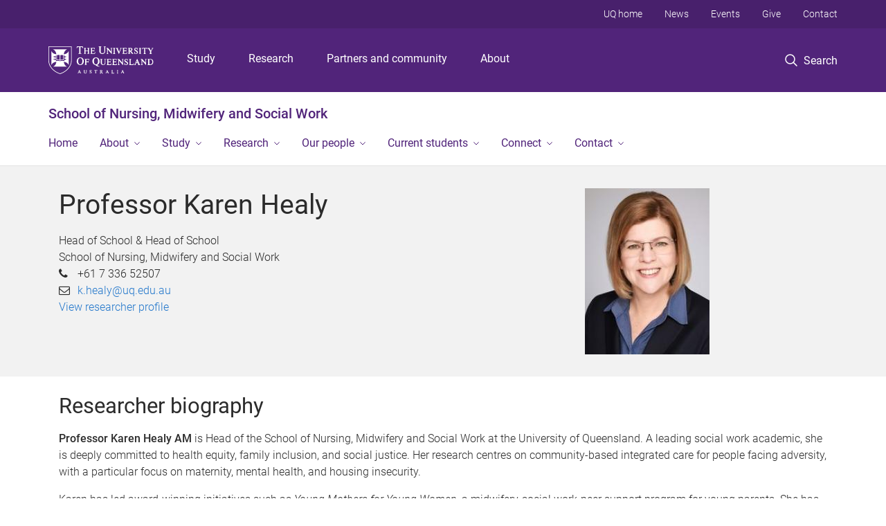

--- FILE ---
content_type: text/html; charset=utf-8
request_url: https://nmsw.uq.edu.au/profile/266/karen-healy
body_size: 37650
content:
<!DOCTYPE html>
<!--[if lt IE 7]> <html class="lt-ie9 lt-ie8 lt-ie7" lang="en" dir="ltr"> <![endif]-->
<!--[if IE 7]> <html class="lte-ie7 lt-ie9 lt-ie8" lang="en" dir="ltr"> <![endif]-->
<!--[if IE 8]> <html class="lte-ie8 lt-ie9" lang="en" dir="ltr"> <![endif]-->
<!--[if lte IE 9]> <html class="lte-ie9" lang="en" dir="ltr"> <![endif]-->
<!--[if gt IE 9]><!--> <html xmlns="http://www.w3.org/1999/xhtml" lang="en" dir="ltr"> <!--<![endif]-->
<head>
  <meta http-equiv="Content-Type" content="text/html; charset=utf-8" />
<link rel="shortcut icon" href="https://nmsw.uq.edu.au/sites/all/themes/custom/uq_standard/favicon.ico" type="image/vnd.microsoft.icon" />
<meta name="viewport" content="width=device-width,initial-scale=1" />
<link rel="apple-touch-icon" href="https://static.uq.net.au/v4/logos/corporate/uq-apple-touch-icon.png" type="image/png" />
<meta name="generator" content="Drupal 7 (https://www.drupal.org)" />
<link rel="image_src" href="https://nmsw.uq.edu.au/files/786/720.jpeg" />
<link rel="canonical" href="https://nmsw.uq.edu.au/profile/266/karen-healy" />
<link rel="shortlink" href="https://nmsw.uq.edu.au/node/266" />
<meta property="og:title" content="Professor Karen Healy" />
<meta property="og:updated_time" content="2026-01-16T20:30:58+10:00" />
<meta property="og:image" content="https://nmsw.uq.edu.au/files/786/720.jpeg" />
<meta property="og:image:url" content="https://nmsw.uq.edu.au/files/786/720.jpeg" />
<meta property="og:image:secure_url" content="https://nmsw.uq.edu.au/files/786/720.jpeg" />
<meta property="article:published_time" content="2026-01-16T20:29:27+10:00" />
<meta property="article:modified_time" content="2026-01-16T20:30:58+10:00" />
<meta name="msvalidate.01" content="1D347AB66A45715B5302E84A9FACA1F6" />
  <title>Professor Karen Healy - School of Nursing, Midwifery and Social Work - University of Queensland</title>
  <style type="text/css" media="all">
@import url("https://nmsw.uq.edu.au/sites/all/modules/contrib/field_hidden/field_hidden.css?t0lxbq");
@import url("https://nmsw.uq.edu.au/sites/all/modules/custom/uq_components/core/uq_snippets/uq_snippets.css?t0lxbq");
@import url("https://nmsw.uq.edu.au/modules/user/user.css?t0lxbq");
@import url("https://nmsw.uq.edu.au/sites/all/modules/contrib/video_filter/video_filter.css?t0lxbq");
@import url("https://nmsw.uq.edu.au/sites/all/modules/custom/uq_components/components/uq_panel_feature/css/style.css?t0lxbq");
@import url("https://nmsw.uq.edu.au/sites/all/modules/contrib/ckeditor_image2/ckeditor_image2.theme.css?t0lxbq");
</style>
<style type="text/css" media="all">
@import url("https://nmsw.uq.edu.au/sites/all/modules/contrib/panels/css/panels.css?t0lxbq");
</style>
<link type="text/css" rel="stylesheet" href="https://static.uq.net.au/v6/fonts/Roboto/roboto.css" media="all" />
<link type="text/css" rel="stylesheet" href="https://static.uq.net.au/latest/css/uqds_uq-standard.css?t0lxbq" media="all" />
<style type="text/css" media="all">
@import url("https://nmsw.uq.edu.au/sites/all/themes/custom/uq_standard/css/styles.css?t0lxbq");
</style>
<style type="text/css" media="print">
@import url("https://nmsw.uq.edu.au/sites/all/themes/custom/uq_standard/css/print.css?t0lxbq");
</style>
  <!--[if lt IE 9]>
  <script src="/sites/all/themes/custom/uq_standard/bower_components/html5shiv/dist/html5shiv.min.js"></script>
  <script src="/sites/all/themes/custom/uq_standard/bower_components/respond/dest/respond.min.js"></script>
  <![endif]-->
  <script type="text/javascript">
<!--//--><![CDATA[//><!--
(function(i,s,o,g,r,a,m){i["GoogleAnalyticsObject"]=r;i[r]=i[r]||function(){(i[r].q=i[r].q||[]).push(arguments)},i[r].l=1*new Date();a=s.createElement(o),m=s.getElementsByTagName(o)[0];a.async=1;a.src=g;m.parentNode.insertBefore(a,m)})(window,document,"script","https://www.google-analytics.com/analytics.js","ga");ga("create", "UA-1590516-1", {"cookieDomain":"auto"});ga("set", "anonymizeIp", true);ga("set", "page", location.pathname + location.search + location.hash);ga("send", "pageview");
//--><!]]>
</script>
</head>
<body class="html not-front not-logged-in no-sidebars page-node page-node- page-node-266 node-type-uq-profile person-page" >
  <div class="skip-link">
    <a href="#main-menu" tabindex="1" class="skip-link__link element-invisible element-focusable">Skip to menu</a>
    <a href="#main-content" class="skip-link__link element-invisible element-focusable">Skip to content</a>
    <a href="#site-footer" class="skip-link__link element-invisible element-focusable">Skip to footer</a>
  </div>
    <div class="region region-page-top">
    <noscript aria-hidden="true"><iframe src="https://www.googletagmanager.com/ns.html?id=GTM-NC7M38Q"
 height="0" width="0" style="display:none;visibility:hidden"></iframe></noscript>
  </div>
  
  

<header class="uq-header" data-gtm-category="Header">
  <div class="uq-header__container">
    <div class="uq-header__menu-toggle">
      <button type="button" class="nav-primary__toggle nav-primary__menu-toggle slide-menu__control"
        data-target="global-mobile-nav" data-action="toggle">Menu
      </button>
    </div>
    <div class="uq-header__logo">
      <a class="logo--large" href="https://www.uq.edu.au/">
        <img alt="The University of Queensland"
          src="https://static.uq.net.au/v11/logos/corporate/uq-logo--reversed.svg">
      </a>
    </div>
    <div class="uq-header__nav-primary" data-gtm-category="Primary header">
      <nav class="uq-header__nav-primary-container" aria-label="primary navigation">
        <ul class="uq-header__nav-primary-list">
                    <li class="uq-header__nav-primary-item"><a
              class="uq-header__nav-primary-link"
              href="https://study.uq.edu.au/"
              data-gtm-label="Study">Study</a>
            
          </li>
                    <li class="uq-header__nav-primary-item"><a
              class="uq-header__nav-primary-link"
              href="https://research.uq.edu.au/"
              data-gtm-label="Research">Research</a>
            
          </li>
                    <li class="uq-header__nav-primary-item"><a
              class="uq-header__nav-primary-link"
              href="https://partners-community.uq.edu.au"
              data-gtm-label="Partners and community">Partners and community</a>
            
          </li>
                    <li class="uq-header__nav-primary-item"><a
              class="uq-header__nav-primary-link"
              href="https://about.uq.edu.au/"
              data-gtm-label="About">About</a>
            
          </li>
                  </ul>
      </nav>
    </div>
    <div class="uq-header__search-toggle" data-gtm-category="Search">
      <button class="nav-primary__toggle nav-primary__search-toggle" data-gtm-action="Toggle">
        <div class="search-toggle__label">Search</div>
      </button>
    </div>
  </div>

  <!-- Mobile only navigation -->
  <nav class="slide-menu global-mobile-nav" id="global-mobile-nav" aria-label="primary navigation mobile">
    <div class="uq-site-header__title-container">
      <div class="uq-site-header__title-container__left">
        <a href="/" class="uq-site-header__title">School of Nursing, Midwifery and Social Work</a>
      </div>
    </div>
    <ul>
      <!-- site specific navigation -->
              <li data-gtm-category="Main navigation">
          <a href="/" class="slide-menu__control"
            data-gtm-category="UQ Header"
            data-gtm-label="Home"
            aria-haspopup="true"
            aria-expanded="false"
            >
            Home          </a>
                    </li>
              <li data-gtm-category="Main navigation">
          <a href="/about" class="slide-menu__control"
            data-gtm-category="UQ Header"
            data-gtm-label="About"
            aria-haspopup="true"
            aria-expanded="false"
            >
            About          </a>
                          <ul>
                                                <li class='first__overview'>
                  <a href="/about" class="global-mobile-nav__audience-link slide-menu__control"
                      data-gtm-category="UQ Header"
                      data-gtm-label="About"
                      >
                      About                    </a>
                  </li>
                                                                              <li>
                        <a
                          href="/news"
                          data-gtm-label="News > News"
                        >
                          News                        </a>
                      </li>
                                                                              <li>
                        <a
                          href="/events"
                          data-gtm-label="Events > Events"
                        >
                          Events                        </a>
                      </li>
                                                                                                                          </ul>
                    </li>
              <li data-gtm-category="Main navigation">
          <a href="/study" class="slide-menu__control"
            data-gtm-category="UQ Header"
            data-gtm-label="Study"
            aria-haspopup="true"
            aria-expanded="false"
            >
            Study          </a>
                          <ul>
                                                <li class='first__overview'>
                  <a href="/study" class="global-mobile-nav__audience-link slide-menu__control"
                      data-gtm-category="UQ Header"
                      data-gtm-label="Study"
                      >
                      Study                    </a>
                  </li>
                                                                              <li>
                        <a
                          href="/study/undergraduate"
                          data-gtm-label="Undergraduate > Undergraduate"
                        >
                          Undergraduate                        </a>
                      </li>
                                                                              <li>
                        <a
                          href="/study/postgraduate"
                          data-gtm-label="Postgraduate > Postgraduate"
                        >
                          Postgraduate                        </a>
                      </li>
                                                                              <li>
                        <a
                          href="/study/honours"
                          data-gtm-label="Honours > Honours"
                        >
                          Honours                        </a>
                      </li>
                                                                                                                          </ul>
                    </li>
              <li data-gtm-category="Main navigation">
          <a href="/research" class="slide-menu__control"
            data-gtm-category="UQ Header"
            data-gtm-label="Research"
            aria-haspopup="true"
            aria-expanded="false"
            >
            Research          </a>
                          <ul>
                                                <li class='first__overview'>
                  <a href="/research" class="global-mobile-nav__audience-link slide-menu__control"
                      data-gtm-category="UQ Header"
                      data-gtm-label="Research"
                      >
                      Research                    </a>
                  </li>
                                                                              <li>
                        <a
                          href="/research/higher-degree-research"
                          data-gtm-label="Higher Degree by Research > Higher Degree by Research"
                        >
                          Higher Degree by Research                        </a>
                      </li>
                                                                              <li>
                        <a
                          href="/research/womens-wellness-after-cancer-program"
                          data-gtm-label="Women's Wellness After Cancer > Women's Wellness After Cancer"
                        >
                          Women's Wellness After Cancer                        </a>
                      </li>
                                                                              <li>
                        <a
                          href="/research/paediatric-nursing-and-patient-safety"
                          data-gtm-label="Paediatric Nursing and Patient Safety > Paediatric Nursing and Patient Safety"
                        >
                          Paediatric Nursing and Patient Safety                        </a>
                      </li>
                                                                              <li>
                        <a
                          href="/research/educational-research"
                          data-gtm-label="Educational Research > Educational Research"
                        >
                          Educational Research                        </a>
                      </li>
                                                                              <li>
                        <a
                          href="/research/addressing-disadvantage-amongst-older-people"
                          data-gtm-label="Addressing disadvantage amongst older people > Addressing disadvantage amongst older people"
                        >
                          Addressing disadvantage amongst older people                        </a>
                      </li>
                                                                              <li>
                        <a
                          href="/research/infection-prevention-and-vascular-access"
                          data-gtm-label="Infection Prevention and Vascular Access > Infection Prevention and Vascular Access"
                        >
                          Infection Prevention and Vascular Access                        </a>
                      </li>
                                                                              <li>
                        <a
                          href="/research/protecting-skin-device-harm-across-lifespan-critical-illness-defence-project"
                          data-gtm-label="The DEFENCE project > The DEFENCE project"
                        >
                          The DEFENCE project                        </a>
                      </li>
                                                                              <li>
                        <a
                          href="/research/transforming-child-protection-and-justice-systems"
                          data-gtm-label="Transforming Child Protection and Justice Systems > Transforming Child Protection and Justice Systems"
                        >
                          Transforming Child Protection and Justice Systems                        </a>
                      </li>
                                                                                                                          </ul>
                    </li>
              <li data-gtm-category="Main navigation">
          <a href="/our-people" class="slide-menu__control"
            data-gtm-category="UQ Header"
            data-gtm-label="Our people"
            aria-haspopup="true"
            aria-expanded="false"
            >
            Our people          </a>
                          <ul>
                                                <li class='first__overview'>
                  <a href="/our-people" class="global-mobile-nav__audience-link slide-menu__control"
                      data-gtm-category="UQ Header"
                      data-gtm-label="Our people"
                      >
                      Our people                    </a>
                  </li>
                                                                              <li>
                        <a
                          href="/our-people/key-roles"
                          data-gtm-label="Key Roles > Key Roles"
                        >
                          Key Roles                        </a>
                      </li>
                                                                                                                          </ul>
                    </li>
              <li data-gtm-category="Main navigation">
          <a href="https://nmsw.uq.edu.au/current-students/resources-current-students" class="slide-menu__control"
            data-gtm-category="UQ Header"
            data-gtm-label="Current students"
            aria-haspopup="true"
            aria-expanded="false"
            >
            Current students          </a>
                          <ul>
                                                <li class='first__overview'>
                  <a href="https://nmsw.uq.edu.au/current-students/resources-current-students" class="global-mobile-nav__audience-link slide-menu__control"
                      data-gtm-category="UQ Header"
                      data-gtm-label="Current students"
                      >
                      Current students                    </a>
                  </li>
                                                                              <li>
                        <a
                          href="/current-students/resources-current-students"
                          data-gtm-label="Resources for current students > Resources for current students"
                        >
                          Resources for current students                        </a>
                      </li>
                                                                              <li>
                        <a
                          href="/current-students/resources-nursing-and-midwifery-students"
                          data-gtm-label="Resources for nursing and midwifery students > Resources for nursing and midwifery students"
                        >
                          Resources for nursing and midwifery students                        </a>
                      </li>
                                                                              <li>
                        <a
                          href="/current-students/resources-social-work-and-counselling-students"
                          data-gtm-label="Resources for social work and counselling students > Resources for social work and counselling students"
                        >
                          Resources for social work and counselling students                        </a>
                      </li>
                                                                              <li>
                        <a
                          href="/current-students/practice-placements"
                          data-gtm-label="Practice placements > Practice placements"
                        >
                          Practice placements                        </a>
                      </li>
                                                                              <li>
                        <a
                          href="/current-students/research-projects-scholarships"
                          data-gtm-label="Research Projects Scholarships > Research Projects Scholarships"
                        >
                          Research Projects Scholarships                        </a>
                      </li>
                                                                              <li>
                        <a
                          href="/current-students/student-representatives"
                          data-gtm-label="Student representatives > Student representatives"
                        >
                          Student representatives                        </a>
                      </li>
                                                                                                                          </ul>
                    </li>
              <li data-gtm-category="Main navigation">
          <a href="/connect" class="slide-menu__control"
            data-gtm-category="UQ Header"
            data-gtm-label="Connect"
            aria-haspopup="true"
            aria-expanded="false"
            >
            Connect          </a>
                          <ul>
                                                <li class='first__overview'>
                  <a href="/connect" class="global-mobile-nav__audience-link slide-menu__control"
                      data-gtm-category="UQ Header"
                      data-gtm-label="Connect"
                      >
                      Connect                    </a>
                  </li>
                                                                              <li>
                        <a
                          href="/connect/alumni"
                          data-gtm-label="Alumni > Alumni"
                        >
                          Alumni                        </a>
                      </li>
                                                                              <li>
                        <a
                          href="/current-students/continuity-care"
                          data-gtm-label="Continuity of Care > Continuity of Care"
                        >
                          Continuity of Care                        </a>
                      </li>
                                                                              <li>
                        <a
                          href="/connect/uq-with-you"
                          data-gtm-label="Counselling services > Counselling services"
                        >
                          Counselling services                        </a>
                      </li>
                                                                                                                          </ul>
                    </li>
              <li data-gtm-category="Main navigation">
          <a href="/contact" class="slide-menu__control"
            data-gtm-category="UQ Header"
            data-gtm-label="Contact"
            aria-haspopup="true"
            aria-expanded="false"
            >
            Contact          </a>
                          <ul>
                                                <li class='first__overview'>
                  <a href="/contact" class="global-mobile-nav__audience-link slide-menu__control"
                      data-gtm-category="UQ Header"
                      data-gtm-label="Contact"
                      >
                      Contact                    </a>
                  </li>
                                                                              <li>
                        <a
                          href="/staff-directory"
                          data-gtm-label="Staff Directory > Staff Directory"
                        >
                          Staff Directory                        </a>
                      </li>
                                                                                                                          </ul>
                    </li>
            <!-- END : site specific navigation -->
            <li class="uq-header__newglobal-nav-item" data-gtm-category="Primary header">
        <a class="uq-header__newglobal-nav-link slide-menu__control"
          href="https://study.uq.edu.au/">Study</a>
              </li>
            <li class="uq-header__newglobal-nav-item" data-gtm-category="Primary header">
        <a class="uq-header__newglobal-nav-link slide-menu__control"
          href="https://research.uq.edu.au/">Research</a>
              </li>
            <li class="uq-header__newglobal-nav-item" data-gtm-category="Primary header">
        <a class="uq-header__newglobal-nav-link slide-menu__control"
          href="https://partners-community.uq.edu.au">Partners and community</a>
              </li>
            <li class="uq-header__newglobal-nav-item" data-gtm-category="Primary header">
        <a class="uq-header__newglobal-nav-link slide-menu__control"
          href="https://about.uq.edu.au/">About</a>
              </li>
                  <li class="uq-header__nav-secondary-item" data-gtm-category="Secondary header">
        <a class="uq-header__nav-secondary-link" href="https://www.uq.edu.au/">UQ home</a>
      </li>
            <li class="uq-header__nav-secondary-item" data-gtm-category="Secondary header">
        <a class="uq-header__nav-secondary-link" href="https://www.uq.edu.au/news/">News</a>
      </li>
            <li class="uq-header__nav-secondary-item" data-gtm-category="Secondary header">
        <a class="uq-header__nav-secondary-link" href="https://www.uq.edu.au/uq-events">Events</a>
      </li>
            <li class="uq-header__nav-secondary-item" data-gtm-category="Secondary header">
        <a class="uq-header__nav-secondary-link" href="https://alumni.uq.edu.au/giving/">Give</a>
      </li>
            <li class="uq-header__nav-secondary-item" data-gtm-category="Secondary header">
        <a class="uq-header__nav-secondary-link" href="https://contacts.uq.edu.au/">Contact</a>
      </li>
          </ul>
  </nav>
  <div class="uq-header__search" data-gtm-category="Search">
    <div class="uq-header__search-container">
      <form action="https://search.uq.edu.au/" method="get" data-gtm-action="Text search" data-gtm-form-action="">
        <fieldset>
          <div class="uq-header__search-query">
            <label for="edit-q" class="visually-hidden uq-header__search-query-label">Search term</label>
            <input type="text" id="edit-q" name="q" value="" maxlength="128" placeholder="Search by keyword" class="uq-header__search-query-input" data-gtm-trigger="change" data-gtm-form-search="">
            <span class="uq-header__search-query-button">
              <input type="submit" name="op" value="Search" class="uq-header__search-query-submit" data-gtm-trigger="click">
            </span>

                        <input type="hidden" value="https://nmsw.uq.edu.au" name="as_sitesearch" id="edit-as_sitesearch-on">
          </div>
        </fieldset>
      </form>
    </div>
  </div>
  <div class="uq-header__nav-secondary">
    <nav class="uq-header__nav-secondary-container">
      <ul class="uq-header__nav-secondary-list">
                <li class="uq-header__nav-secondary-item">
          <a
            href="https://www.uq.edu.au/"
            class="uq-header__nav-secondary-link"
            data-gtm-category="Secondary header"
            data-gtm-label="UQ home"
          >
            UQ home          </a>
        </li>
                <li class="uq-header__nav-secondary-item">
          <a
            href="https://www.uq.edu.au/news/"
            class="uq-header__nav-secondary-link"
            data-gtm-category="Secondary header"
            data-gtm-label="News"
          >
            News          </a>
        </li>
                <li class="uq-header__nav-secondary-item">
          <a
            href="https://www.uq.edu.au/uq-events"
            class="uq-header__nav-secondary-link"
            data-gtm-category="Secondary header"
            data-gtm-label="Events"
          >
            Events          </a>
        </li>
                <li class="uq-header__nav-secondary-item">
          <a
            href="https://alumni.uq.edu.au/giving/"
            class="uq-header__nav-secondary-link"
            data-gtm-category="Secondary header"
            data-gtm-label="Give"
          >
            Give          </a>
        </li>
                <li class="uq-header__nav-secondary-item">
          <a
            href="https://contacts.uq.edu.au/"
            class="uq-header__nav-secondary-link"
            data-gtm-category="Secondary header"
            data-gtm-label="Contact"
          >
            Contact          </a>
        </li>
              </ul>
    </nav>
  </div>
</header>

  <div class="uq-site-header">
  <div class="uq-site-header__title-container">
    <div class="uq-site-header__title-container__left">
      <a href="/" class="uq-site-header__title">School of Nursing, Midwifery and Social Work</a>
    </div>
    <div class="uq-site-header__title-container__right">
      <button class="uq-site-header__navigation-toggle jsNavToggle" data-gtm-action="Toggle">Menu</button>
    </div>
  </div>
  <div class="uq-site-header__navigation-container">
    <nav class="uq-site-header__navigation" aria-label="Site navigation" id="jsNav">
      <ul class="uq-site-header__navigation__list uq-site-header__navigation__list--level-1">
                <li class="uq-site-header__navigation__list-item
                            ">
          <a href="/" aria-haspopup="true" aria-expanded="false"
            class="uq-site-header__navigation__list-link">
            Home          </a>
                  </li>
                <li class="uq-site-header__navigation__list-item
              uq-site-header__navigation__list-item--has-subnav              ">
          <a href="/about" aria-haspopup="true" aria-expanded="false"
            class="uq-site-header__navigation__list-link">
            About          </a>
                    <button class="uq-site-header__navigation__sub-toggle" data-gtm-action="Toggle"><span
              class="visually-hidden">Show About sub-navigation</span></button>
          <ul class="uq-site-header__navigation__list uq-site-header__navigation__list--level-2"
            aria-label="Study sub-navigation">
                                          <li class="uq-site-header__navigation__list-item">
                  <a href="/news">
                    News                  </a>
                </li>
                                                        <li class="uq-site-header__navigation__list-item">
                  <a href="/events">
                    Events                  </a>
                </li>
                                                                                        </ul>
                  </li>
                <li class="uq-site-header__navigation__list-item
              uq-site-header__navigation__list-item--has-subnav              ">
          <a href="/study" aria-haspopup="true" aria-expanded="false"
            class="uq-site-header__navigation__list-link">
            Study          </a>
                    <button class="uq-site-header__navigation__sub-toggle" data-gtm-action="Toggle"><span
              class="visually-hidden">Show Study sub-navigation</span></button>
          <ul class="uq-site-header__navigation__list uq-site-header__navigation__list--level-2"
            aria-label="Study sub-navigation">
                                          <li class="uq-site-header__navigation__list-item">
                  <a href="/study/undergraduate">
                    Undergraduate                  </a>
                </li>
                                                        <li class="uq-site-header__navigation__list-item">
                  <a href="/study/postgraduate">
                    Postgraduate                  </a>
                </li>
                                                        <li class="uq-site-header__navigation__list-item">
                  <a href="/study/honours">
                    Honours                  </a>
                </li>
                                                                                        </ul>
                  </li>
                <li class="uq-site-header__navigation__list-item
              uq-site-header__navigation__list-item--has-subnav              ">
          <a href="/research" aria-haspopup="true" aria-expanded="false"
            class="uq-site-header__navigation__list-link">
            Research          </a>
                    <button class="uq-site-header__navigation__sub-toggle" data-gtm-action="Toggle"><span
              class="visually-hidden">Show Research sub-navigation</span></button>
          <ul class="uq-site-header__navigation__list uq-site-header__navigation__list--level-2"
            aria-label="Study sub-navigation">
                                          <li class="uq-site-header__navigation__list-item">
                  <a href="/research/higher-degree-research">
                    Higher Degree by Research                  </a>
                </li>
                                                        <li class="uq-site-header__navigation__list-item">
                  <a href="/research/womens-wellness-after-cancer-program">
                    Women's Wellness After Cancer                  </a>
                </li>
                                                        <li class="uq-site-header__navigation__list-item">
                  <a href="/research/paediatric-nursing-and-patient-safety">
                    Paediatric Nursing and Patient Safety                  </a>
                </li>
                                                        <li class="uq-site-header__navigation__list-item">
                  <a href="/research/educational-research">
                    Educational Research                  </a>
                </li>
                                                        <li class="uq-site-header__navigation__list-item">
                  <a href="/research/addressing-disadvantage-amongst-older-people">
                    Addressing disadvantage amongst older people                  </a>
                </li>
                                                        <li class="uq-site-header__navigation__list-item">
                  <a href="/research/infection-prevention-and-vascular-access">
                    Infection Prevention and Vascular Access                  </a>
                </li>
                                                        <li class="uq-site-header__navigation__list-item">
                  <a href="/research/protecting-skin-device-harm-across-lifespan-critical-illness-defence-project">
                    The DEFENCE project                  </a>
                </li>
                                                        <li class="uq-site-header__navigation__list-item">
                  <a href="/research/transforming-child-protection-and-justice-systems">
                    Transforming Child Protection and Justice Systems                  </a>
                </li>
                                                                                        </ul>
                  </li>
                <li class="uq-site-header__navigation__list-item
              uq-site-header__navigation__list-item--has-subnav              ">
          <a href="/our-people" aria-haspopup="true" aria-expanded="false"
            class="uq-site-header__navigation__list-link">
            Our people          </a>
                    <button class="uq-site-header__navigation__sub-toggle" data-gtm-action="Toggle"><span
              class="visually-hidden">Show Our people sub-navigation</span></button>
          <ul class="uq-site-header__navigation__list uq-site-header__navigation__list--level-2"
            aria-label="Study sub-navigation">
                                          <li class="uq-site-header__navigation__list-item">
                  <a href="/our-people/key-roles">
                    Key Roles                  </a>
                </li>
                                                                                        </ul>
                  </li>
                <li class="uq-site-header__navigation__list-item
              uq-site-header__navigation__list-item--has-subnav              ">
          <a href="https://nmsw.uq.edu.au/current-students/resources-current-students" aria-haspopup="true" aria-expanded="false"
            class="uq-site-header__navigation__list-link">
            Current students          </a>
                    <button class="uq-site-header__navigation__sub-toggle" data-gtm-action="Toggle"><span
              class="visually-hidden">Show Current students sub-navigation</span></button>
          <ul class="uq-site-header__navigation__list uq-site-header__navigation__list--level-2"
            aria-label="Study sub-navigation">
                                          <li class="uq-site-header__navigation__list-item">
                  <a href="/current-students/resources-current-students">
                    Resources for current students                  </a>
                </li>
                                                        <li class="uq-site-header__navigation__list-item">
                  <a href="/current-students/resources-nursing-and-midwifery-students">
                    Resources for nursing and midwifery students                  </a>
                </li>
                                                        <li class="uq-site-header__navigation__list-item">
                  <a href="/current-students/resources-social-work-and-counselling-students">
                    Resources for social work and counselling students                  </a>
                </li>
                                                        <li class="uq-site-header__navigation__list-item">
                  <a href="/current-students/practice-placements">
                    Practice placements                  </a>
                </li>
                                                        <li class="uq-site-header__navigation__list-item">
                  <a href="/current-students/research-projects-scholarships">
                    Research Projects Scholarships                  </a>
                </li>
                                                        <li class="uq-site-header__navigation__list-item">
                  <a href="/current-students/student-representatives">
                    Student representatives                  </a>
                </li>
                                                                                        </ul>
                  </li>
                <li class="uq-site-header__navigation__list-item
              uq-site-header__navigation__list-item--has-subnav              ">
          <a href="/connect" aria-haspopup="true" aria-expanded="false"
            class="uq-site-header__navigation__list-link">
            Connect          </a>
                    <button class="uq-site-header__navigation__sub-toggle" data-gtm-action="Toggle"><span
              class="visually-hidden">Show Connect sub-navigation</span></button>
          <ul class="uq-site-header__navigation__list uq-site-header__navigation__list--level-2"
            aria-label="Study sub-navigation">
                                          <li class="uq-site-header__navigation__list-item">
                  <a href="/connect/alumni">
                    Alumni                  </a>
                </li>
                                                        <li class="uq-site-header__navigation__list-item">
                  <a href="/current-students/continuity-care">
                    Continuity of Care                  </a>
                </li>
                                                        <li class="uq-site-header__navigation__list-item">
                  <a href="/connect/uq-with-you">
                    Counselling services                  </a>
                </li>
                                                                                        </ul>
                  </li>
                <li class="uq-site-header__navigation__list-item
              uq-site-header__navigation__list-item--has-subnav              ">
          <a href="/contact" aria-haspopup="true" aria-expanded="false"
            class="uq-site-header__navigation__list-link">
            Contact          </a>
                    <button class="uq-site-header__navigation__sub-toggle" data-gtm-action="Toggle"><span
              class="visually-hidden">Show Contact sub-navigation</span></button>
          <ul class="uq-site-header__navigation__list uq-site-header__navigation__list--level-2"
            aria-label="Study sub-navigation">
                                          <li class="uq-site-header__navigation__list-item">
                  <a href="/staff-directory">
                    Staff Directory                  </a>
                </li>
                                                                                        </ul>
                  </li>
              </ul>
    </nav>
  </div>
</div>

<div class="page">
  
  
    <a id="main-content"></a>
  <div class="page__content clearfix">
      <div class="region region-content">
    <div id="block-system-main" class="block block-system">

    
  <div class="content" class="block__content">
    
  <div class="layout-region__top">
    <div class="panel-pane pane-panels-mini pane-profile-header page__header"  >
  
    

<div class="panel-pane__content">
  

  <div class="row">
    <div class="layout-region__main large-8 columns"><div class="panel-pane pane-node-title person__display-name"  >
  
    

<div class="panel-pane__content">
  <h1>Professor Karen Healy</h1>
</div>


</div>
<div class="panel-pane pane-entity-field pane-node-field-position"  >
  
    

<div class="panel-pane__content">
  <div class="field field-name-field-position field-type-paragraphs field-label-hidden"><div class="field-items"><div class="field-item even"><div class="person__position"><div class="position__title">Head of School & Head of School</div>
<div class="position__organisation">School of Nursing, Midwifery and Social Work</div></div><div class="position__phone">+61 7 336 52507</div></div></div></div></div>


</div>
<div class="panel-pane pane-entity-field pane-node-field-uq-profile-email person__email"  >
  
    

<div class="panel-pane__content">
  <div class="field field-name-field-uq-profile-email field-type-email field-label-hidden"><div class="field-items"><div class="field-item even"><a href="mailto:k.healy@uq.edu.au">k.healy@uq.edu.au</a></div></div></div></div>


</div>
<div class="panel-pane pane-custom pane-1 person__researcher-id"  >
  
    

<div class="panel-pane__content">
  <a href="http://researchers.uq.edu.au/researcher/720">View researcher profile</a></div>


</div>
</div>
    <div class="layout-region__right large-4 columns"><div class="panel-pane pane-entity-field pane-node-field-uq-profile-photo person__photo"  >
  
    

<div class="panel-pane__content">
  <div class="field field-name-field-uq-profile-photo field-type-image field-label-hidden"><div class="field-items"><div class="field-item even"><img src="https://nmsw.uq.edu.au/sites/default/files/styles/uq_core_small_portrait/public/ckfinder/images/staff_profile/720.jpeg?itok=m6_Ct_xt" width="180" height="240" /></div></div></div></div>


</div>
</div>
  </div>

</div>


</div>
  </div>

  <div class="row">
    <div class="layout-region__main large-12 columns"><div class="panel-pane pane-entity-field pane-node-field-uq-profile-researcher-bio person__researcher-biography"  >
  
      <div class="panel-pane__title">
    <h2 class="pane-title">
    Researcher biography  </h2>
</div>
  

<div class="panel-pane__content">
  <div class="field field-name-field-uq-profile-researcher-bio field-type-text-long field-label-hidden"><div class="field-items"><div class="field-item even"><p><strong>Professor Karen Healy AM</strong> is Head of the School of Nursing, Midwifery and Social Work at the University of Queensland. A leading social work academic, she is deeply committed to health equity, family inclusion, and social justice. Her research centres on community-based integrated care for people facing adversity, with a particular focus on maternity, mental health, and housing insecurity.</p>

<p>Karen has led award-winning initiatives such as <em>Young Mothers for Young Women</em>, a midwifery-social work-peer support program for young parents. She has also contributed to integrated care models for people experiencing homelessness, combining physical, mental, and maternal health services.</p>

<p>She is the author of several influential books on social work theory, family inclusion, and health equity. Karen serves as Research Advisor to Micah Projects, a pioneering community and health service, and she chairs Clinical Care and Governance for Anglicare Southern Queensland, which provides health and community services across the life-course.</p>

<p>In 2016, Karen received an Order of Australia (AM) for her contribution to social work in child protection, higher education, and research. In September 2018, Higher Education Academy (UK) appointed her as a Principal Fellow.</p></div></div></div></div>


</div>
<div class="panel-separator"></div><div class="panel-pane pane-entity-field-extra pane-node-related-publications person__related-publications"  >
  
    

<div class="panel-pane__content">
    <div class="medium-3 columns vertical-list vertical-list--ruled">
          <h3>Publications</h3>
              <div class="vertical-list__item">
          <a href="#Books">
            Books            <span class="wrap-parenthesis">(12)</span></a>
          </div>
              <div class="vertical-list__item">
          <a href="#Book-Chapters">
            Book Chapters            <span class="wrap-parenthesis">(22)</span></a>
          </div>
              <div class="vertical-list__item">
          <a href="#Journal-Articles">
            Journal Articles            <span class="wrap-parenthesis">(70)</span></a>
          </div>
              <div class="vertical-list__item">
          <a href="#Conference-Papers">
            Conference Papers            <span class="wrap-parenthesis">(16)</span></a>
          </div>
              <div class="vertical-list__item">
          <a href="#Thesis">
            Thesis            <span class="wrap-parenthesis">(1)</span></a>
          </div>
              <div class="vertical-list__item">
          <a href="#Research-Reports">
            Research Reports            <span class="wrap-parenthesis">(8)</span></a>
          </div>
            </div>
  <div class="medium-9 columns">
                    <h3 id="Books">Books</h3>
                                    <div class="indexed_content__item" data-publication-date="2022-09-22T00:00:00Z">
                <div class="meta">
                  <span class="citation"><a class="author_id_link" title="Browse by Author ID for Healy, Karen" href="http://espace.library.uq.edu.au/records/search?searchQueryParams%5Brek_author_id%5D%5Bvalue%5D=1261&searchQueryParams%5Brek_author_id%5D%5Blabel%5D=Healy%2C+Karen&searchMode=advanced">Healy, Karen</a> (<span class="citation_date">2022</span>). <i><a class="citation_title" title="Click to view Book: Social work theories in context: Creating frameworks for practice" href="http://espace.library.uq.edu.au/view/UQ:a3d2587">Social work theories in context: Creating frameworks for practice</a></i>. <span class="citation_edition">3rd</span> ed. <span class="citation_place_of_publication">London, United Kingdom</span>: <span class="citation_publisher">Bloomsbury</span>.</span>
                </div>
              </div>
                          <div class="indexed_content__item" data-publication-date="2019-01-01T00:00:00Z">
                <div class="meta">
                  <span class="citation"><a class="author_id_link" title="Browse by Author ID for Healy, Karen" href="http://espace.library.uq.edu.au/records/search?searchQueryParams%5Brek_author_id%5D%5Bvalue%5D=1261&searchQueryParams%5Brek_author_id%5D%5Blabel%5D=Healy%2C+Karen&searchMode=advanced">Healy, Karen</a> and <a class="author_id_link" title="Browse by Author ID for Mulholland, Joan" href="http://espace.library.uq.edu.au/records/search?searchQueryParams%5Brek_author_id%5D%5Bvalue%5D=910&searchQueryParams%5Brek_author_id%5D%5Blabel%5D=Mulholland%2C+Joan&searchMode=advanced">Mulholland, Joan</a> (<span class="citation_date">2019</span>). <i><a class="citation_title" title="Click to view Book: Writing skills for social workers" href="http://espace.library.uq.edu.au/view/UQ:39c67fd">Writing skills for social workers</a></i>. <span class="citation_edition">3rd</span> ed. <span class="citation_place_of_publication">London, United Kingdom</span>: <span class="citation_publisher">Sage</span>.</span>
                </div>
              </div>
                          <div class="indexed_content__item" data-publication-date="2018-01-01T00:00:00Z">
                <div class="meta">
                  <span class="citation"><a class="author_id_link" title="Browse by Author ID for Healy, Karen" href="http://espace.library.uq.edu.au/records/search?searchQueryParams%5Brek_author_id%5D%5Bvalue%5D=1261&searchQueryParams%5Brek_author_id%5D%5Blabel%5D=Healy%2C+Karen&searchMode=advanced">Healy, Karen</a> (<span class="citation_date">2018</span>). <i><a class="citation_title" title="Click to view Book: The Skilled Communicator in Social Work" href="http://espace.library.uq.edu.au/view/UQ:6868489">The Skilled Communicator in Social Work</a></i>. <span class="citation_place_of_publication">London United Kingdom</span>: <span class="citation_publisher">Palgrave Macmillan</span>. doi: <span class="citation_doi">10.1057/978-1-137-56347-7</span></span>
                </div>
              </div>
                          <div class="indexed_content__item" data-publication-date="2014-01-01T00:00:00Z">
                <div class="meta">
                  <span class="citation"><a class="author_id_link" title="Browse by Author ID for Healy, Karen" href="http://espace.library.uq.edu.au/records/search?searchQueryParams%5Brek_author_id%5D%5Bvalue%5D=1261&searchQueryParams%5Brek_author_id%5D%5Blabel%5D=Healy%2C+Karen&searchMode=advanced">Healy, Karen</a> (<span class="citation_date">2014</span>). <i><a class="citation_title" title="Click to view Book: Social Work Theories in Context: Creating Frameworks for Practice" href="http://espace.library.uq.edu.au/view/UQ:350101">Social Work Theories in Context: Creating Frameworks for Practice</a></i>. <span class="citation_edition">2nd</span> ed. <span class="citation_place_of_publication">Basingstoke, United Kingdom</span>: <span class="citation_publisher">Palgrave Macmillan</span>.</span>
                </div>
              </div>
                          <div class="indexed_content__item" data-publication-date="2012-01-01T00:00:00Z">
                <div class="meta">
                  <span class="citation"><a class="author_id_link" title="Browse by Author ID for Healy, Karen" href="http://espace.library.uq.edu.au/records/search?searchQueryParams%5Brek_author_id%5D%5Bvalue%5D=1261&searchQueryParams%5Brek_author_id%5D%5Blabel%5D=Healy%2C+Karen&searchMode=advanced">Healy, Karen</a> (<span class="citation_date">2012</span>). <i><a class="citation_title" title="Click to view Book: Social work methods and skills : the essential foundations of practice" href="http://espace.library.uq.edu.au/view/UQ:292439">Social work methods and skills : the essential foundations of practice</a></i>. <span class="citation_place_of_publication">Basingstoke , United Kingdom</span>: <span class="citation_publisher">Palgrave Macmillan</span>.</span>
                </div>
              </div>
                          <div class="indexed_content__item" data-publication-date="2012-01-01T00:00:00Z">
                <div class="meta">
                  <span class="citation"><a class="author_id_link" title="Browse by Author ID for Healy, Karen" href="http://espace.library.uq.edu.au/records/search?searchQueryParams%5Brek_author_id%5D%5Bvalue%5D=1261&searchQueryParams%5Brek_author_id%5D%5Blabel%5D=Healy%2C+Karen&searchMode=advanced">Healy, Karen</a> and <a class="author_id_link" title="Browse by Author ID for Mulholland, Joan" href="http://espace.library.uq.edu.au/records/search?searchQueryParams%5Brek_author_id%5D%5Bvalue%5D=910&searchQueryParams%5Brek_author_id%5D%5Blabel%5D=Mulholland%2C+Joan&searchMode=advanced">Mulholland, Joan</a> (<span class="citation_date">2012</span>). <i><a class="citation_title" title="Click to view Book: Writing skills for social workers" href="http://espace.library.uq.edu.au/view/UQ:292440">Writing skills for social workers</a></i>. <span class="citation_edition">2nd</span> ed. <span class="citation_place_of_publication">London, United Kingdom</span>: <span class="citation_publisher">Sage Publications</span>.</span>
                </div>
              </div>
                          <div class="indexed_content__item" data-publication-date="2012-01-01T00:00:00Z">
                <div class="meta">
                  <span class="citation"><a class="author_id_link" title="Browse by Author ID for Healy, Karen" href="http://espace.library.uq.edu.au/records/search?searchQueryParams%5Brek_author_id%5D%5Bvalue%5D=1261&searchQueryParams%5Brek_author_id%5D%5Blabel%5D=Healy%2C+Karen&searchMode=advanced">Healy, Karen</a> (<span class="citation_date">2012</span>). <i><a class="citation_title" title="Click to view Book: Social Work Methods and Skills" href="http://espace.library.uq.edu.au/view/UQ:f070e78">Social Work Methods and Skills</a></i>. <span class="citation_place_of_publication">London, United Kingdom</span>: <span class="citation_publisher">Palgrave Macmillan</span>. doi: <span class="citation_doi">10.1007/978-0-230-36199-7</span></span>
                </div>
              </div>
                          <div class="indexed_content__item" data-publication-date="2010-01-01T00:00:00Z">
                <div class="meta">
                  <span class="citation"><a class="author_id_link" title="Browse by Author ID for Harrison, Gai" href="http://espace.library.uq.edu.au/records/search?searchQueryParams%5Brek_author_id%5D%5Bvalue%5D=6119&searchQueryParams%5Brek_author_id%5D%5Blabel%5D=Harrison%2C+Gai&searchMode=advanced">Harrison, Gai</a>, <a class="author_id_link" title="Browse by Author ID for Healy, K." href="http://espace.library.uq.edu.au/records/search?searchQueryParams%5Brek_author_id%5D%5Bvalue%5D=1261&searchQueryParams%5Brek_author_id%5D%5Blabel%5D=Healy%2C+K.&searchMode=advanced">Healy, K.</a>, <a class="author_id_link" title="Browse by Author ID for Walsh, D." href="http://espace.library.uq.edu.au/records/search?searchQueryParams%5Brek_author_id%5D%5Bvalue%5D=87321&searchQueryParams%5Brek_author_id%5D%5Blabel%5D=Walsh%2C+D.&searchMode=advanced">Walsh, D.</a>, <a class="author_id_link" title="Browse by Author ID for Bosly, F." href="http://espace.library.uq.edu.au/records/search?searchQueryParams%5Brek_author_id%5D%5Bvalue%5D=4817&searchQueryParams%5Brek_author_id%5D%5Blabel%5D=Bosly%2C+F.&searchMode=advanced">Bosly, F.</a> and <a class="author_id_link" title="Browse by Author ID for Caniglia, F." href="http://espace.library.uq.edu.au/records/search?searchQueryParams%5Brek_author_id%5D%5Bvalue%5D=5013&searchQueryParams%5Brek_author_id%5D%5Blabel%5D=Caniglia%2C+F.&searchMode=advanced">Caniglia, F.</a> (<span class="citation_date">2010</span>). <i><a class="citation_title" title="Click to view Book: Practice methods in context for social work and the human services [kit]" href="http://espace.library.uq.edu.au/view/UQ:360913">Practice methods in context for social work and the human services [kit]</a></i>. <span class="citation_place_of_publication">[St. Lucia, Qld.]</span>: <span class="citation_publisher">School of Social Work and Human Services, University of Queensland</span>.</span>
                </div>
              </div>
                          <div class="indexed_content__item" data-publication-date="2009-01-01T00:00:00Z">
                <div class="meta">
                  <span class="citation"><a class="author_id_link" title="Browse by Author ID for Healy, Karen" href="http://espace.library.uq.edu.au/records/search?searchQueryParams%5Brek_author_id%5D%5Bvalue%5D=1261&searchQueryParams%5Brek_author_id%5D%5Blabel%5D=Healy%2C+Karen&searchMode=advanced">Healy, Karen</a>, <a class="citation_author_name" title="Browse by Author Name for Rawsthorne, Margot" href="http://espace.library.uq.edu.au/records/search?searchQueryParams%5Brek_author%5D%5Bvalue%5D=Rawsthorne%2C+Margot&searchQueryParams%5Brek_author%5D%5Blabel%5D=Rawsthorne%2C+Margot&searchMode=advanced">Rawsthorne, Margot</a>, <a class="citation_author_name" title="Browse by Author Name for Donnett, Amanda" href="http://espace.library.uq.edu.au/records/search?searchQueryParams%5Brek_author%5D%5Bvalue%5D=Donnett%2C+Amanda&searchQueryParams%5Brek_author%5D%5Blabel%5D=Donnett%2C+Amanda&searchMode=advanced">Donnett, Amanda</a>, <a class="citation_author_name" title="Browse by Author Name for Caniglia, Fiona" href="http://espace.library.uq.edu.au/records/search?searchQueryParams%5Brek_author%5D%5Bvalue%5D=Caniglia%2C+Fiona&searchQueryParams%5Brek_author%5D%5Blabel%5D=Caniglia%2C+Fiona&searchMode=advanced">Caniglia, Fiona</a>, <a class="citation_author_name" title="Browse by Author Name for Hampshire, Anne" href="http://espace.library.uq.edu.au/records/search?searchQueryParams%5Brek_author%5D%5Bvalue%5D=Hampshire%2C+Anne&searchQueryParams%5Brek_author%5D%5Blabel%5D=Hampshire%2C+Anne&searchMode=advanced">Hampshire, Anne</a> and <a class="citation_author_name" title="Browse by Author Name for Michaux, Anne" href="http://espace.library.uq.edu.au/records/search?searchQueryParams%5Brek_author%5D%5Bvalue%5D=Michaux%2C+Anne&searchQueryParams%5Brek_author%5D%5Blabel%5D=Michaux%2C+Anne&searchMode=advanced">Michaux, Anne</a> (<span class="citation_date">2009</span>). <i><a class="citation_title" title="Click to view Book: Families on the fringe : Promoting the social inclusion of young families moving to non-metropolitan areas" href="http://espace.library.uq.edu.au/view/UQ:243295">Families on the fringe : Promoting the social inclusion of young families moving to non-metropolitan areas</a></i>. <span class="citation_place_of_publication">St Lucia, QLD, Australia</span>: <span class="citation_publisher">School of Social Work and Human Services, The University of Queensland</span>.</span>
                </div>
              </div>
                          <div class="indexed_content__item" data-publication-date="2007-01-01T00:00:00Z">
                <div class="meta">
                  <span class="citation"><a class="author_id_link" title="Browse by Author ID for Healy, Karen" href="http://espace.library.uq.edu.au/records/search?searchQueryParams%5Brek_author_id%5D%5Bvalue%5D=1261&searchQueryParams%5Brek_author_id%5D%5Blabel%5D=Healy%2C+Karen&searchMode=advanced">Healy, Karen</a> and <a class="author_id_link" title="Browse by Author ID for Mulholland, Joan" href="http://espace.library.uq.edu.au/records/search?searchQueryParams%5Brek_author_id%5D%5Bvalue%5D=910&searchQueryParams%5Brek_author_id%5D%5Blabel%5D=Mulholland%2C+Joan&searchMode=advanced">Mulholland, Joan</a> (<span class="citation_date">2007</span>). <i><a class="citation_title" title="Click to view Book: Writing Skills for Social Workers" href="http://espace.library.uq.edu.au/view/UQ:130872">Writing Skills for Social Workers</a></i>. <span class="citation_place_of_publication">London, UK</span>: <span class="citation_publisher">Sage Publications Ltd</span>.</span>
                </div>
              </div>
                          <div class="indexed_content__item" data-publication-date="2007-01-01T00:00:00Z">
                <div class="meta">
                  <span class="citation"><a class="author_id_link" title="Browse by Author ID for Healy, Karen" href="http://espace.library.uq.edu.au/records/search?searchQueryParams%5Brek_author_id%5D%5Bvalue%5D=1261&searchQueryParams%5Brek_author_id%5D%5Blabel%5D=Healy%2C+Karen&searchMode=advanced">Healy, Karen</a>, <a class="citation_author_name" title="Browse by Author Name for Hampshire, Anne" href="http://espace.library.uq.edu.au/records/search?searchQueryParams%5Brek_author%5D%5Bvalue%5D=Hampshire%2C+Anne&searchQueryParams%5Brek_author%5D%5Blabel%5D=Hampshire%2C+Anne&searchMode=advanced">Hampshire, Anne</a>, <a class="citation_author_name" title="Browse by Author Name for Ayres, Liz" href="http://espace.library.uq.edu.au/records/search?searchQueryParams%5Brek_author%5D%5Bvalue%5D=Ayres%2C+Liz&searchQueryParams%5Brek_author%5D%5Blabel%5D=Ayres%2C+Liz&searchMode=advanced">Ayres, Liz</a>, <a class="citation_author_name" title="Browse by Author Name for Ellwood, Sophie" href="http://espace.library.uq.edu.au/records/search?searchQueryParams%5Brek_author%5D%5Bvalue%5D=Ellwood%2C+Sophie&searchQueryParams%5Brek_author%5D%5Blabel%5D=Ellwood%2C+Sophie&searchMode=advanced">Ellwood, Sophie</a> and <a class="citation_author_name" title="Browse by Author Name for Mengede, Natalie" href="http://espace.library.uq.edu.au/records/search?searchQueryParams%5Brek_author%5D%5Bvalue%5D=Mengede%2C+Natalie&searchQueryParams%5Brek_author%5D%5Blabel%5D=Mengede%2C+Natalie&searchMode=advanced">Mengede, Natalie</a> (<span class="citation_date">2007</span>). <i><a class="citation_title" title="Click to view Book: Creating better communities: A study of social capital creation in four communities" href="http://espace.library.uq.edu.au/view/UQ:190139">Creating better communities: A study of social capital creation in four communities</a></i>. <span class="citation_place_of_publication">Paddington, Australia</span>: <span class="citation_publisher">The Benevolent Society</span>.</span>
                </div>
              </div>
                          <div class="indexed_content__item" data-publication-date="2005-01-01T00:00:00Z">
                <div class="meta">
                  <span class="citation"><a class="author_id_link" title="Browse by Author ID for Healy, K. E." href="http://espace.library.uq.edu.au/records/search?searchQueryParams%5Brek_author_id%5D%5Bvalue%5D=1261&searchQueryParams%5Brek_author_id%5D%5Blabel%5D=Healy%2C+K.+E.&searchMode=advanced">Healy, K. E.</a> (<span class="citation_date">2005</span>). <i><a class="citation_title" title="Click to view Book: Social Work Theories in Context: Creating Frameworks for Practice" href="http://espace.library.uq.edu.au/view/UQ:40962">Social Work Theories in Context: Creating Frameworks for Practice</a></i>. <span class="citation_place_of_publication">Basingstoke, England</span>: <span class="citation_publisher">Palgrave</span>.</span>
                </div>
              </div>
                                      <h3 id="Book-Chapters">Book Chapters</h3>
                                    <div class="indexed_content__item" data-publication-date="2025-01-01T00:00:00Z">
                <div class="meta">
                  <span class="citation"><a class="citation_author_name" title="Browse by Author Name for Foote, Wendy" href="http://espace.library.uq.edu.au/records/search?searchQueryParams%5Brek_author%5D%5Bvalue%5D=Foote%2C+Wendy&searchQueryParams%5Brek_author%5D%5Blabel%5D=Foote%2C+Wendy&searchMode=advanced">Foote, Wendy</a> and <a class="author_id_link" title="Browse by Author ID for Healy, Karen" href="http://espace.library.uq.edu.au/records/search?searchQueryParams%5Brek_author_id%5D%5Bvalue%5D=1261&searchQueryParams%5Brek_author_id%5D%5Blabel%5D=Healy%2C+Karen&searchMode=advanced">Healy, Karen</a>  (<span class="citation_date">2025</span>). <i><a class="citation_title" title="Click to view Book Chapter: Child and family social work research" href="http://espace.library.uq.edu.au/view/UQ:68a7bc6">Child and family social work research</a></i>. <span class="citation_book_title">Handbook of Research Methods in Social Work</span>. (pp. <span class="citation_start_page">323</span>-<span class="citation_end_page">336</span>) edited by <a class="citation_contributor_name" title="Browse by Contributor Name for Margaret Alston" href="http://espace.library.uq.edu.au/records/search?searchQueryParams%5Brek_contributor%5D%5Bvalue%5D=Margaret+Alston&searchQueryParams%5Brek_contributor%5D%5Blabel%5D=Margaret+Alston&searchMode=advanced">Margaret Alston</a>, <a class="citation_contributor_name" title="Browse by Contributor Name for Penny Buykx" href="http://espace.library.uq.edu.au/records/search?searchQueryParams%5Brek_contributor%5D%5Bvalue%5D=Penny+Buykx&searchQueryParams%5Brek_contributor%5D%5Blabel%5D=Penny+Buykx&searchMode=advanced">Penny Buykx</a>, <a class="citation_contributor_name" title="Browse by Contributor Name for Wendy Foote" href="http://espace.library.uq.edu.au/records/search?searchQueryParams%5Brek_contributor%5D%5Bvalue%5D=Wendy+Foote&searchQueryParams%5Brek_contributor%5D%5Blabel%5D=Wendy+Foote&searchMode=advanced">Wendy Foote</a> and <a class="citation_contributor_name" title="Browse by Contributor Name for David Betts" href="http://espace.library.uq.edu.au/records/search?searchQueryParams%5Brek_contributor%5D%5Bvalue%5D=David+Betts&searchQueryParams%5Brek_contributor%5D%5Blabel%5D=David+Betts&searchMode=advanced">David Betts</a>. <span class="citation_place_of_publication">Cheltenham, U.K.</span>: <span class="citation_publisher">Edward Elgar Publishing Ltd.</span>. doi: <span class="citation_doi">10.4337/9781035310173.00036</span></span>
                </div>
              </div>
                          <div class="indexed_content__item" data-publication-date="2024-01-01T00:00:00Z">
                <div class="meta">
                  <span class="citation"><a class="author_id_link" title="Browse by Author ID for Healy, Karen" href="http://espace.library.uq.edu.au/records/search?searchQueryParams%5Brek_author_id%5D%5Bvalue%5D=1261&searchQueryParams%5Brek_author_id%5D%5Blabel%5D=Healy%2C+Karen&searchMode=advanced">Healy, Karen</a>  (<span class="citation_date">2024</span>). <i><a class="citation_title" title="Click to view Book Chapter: Theoretical And Value Base Of Research In Child And Family Social Work: Three Epistemological Approaches" href="http://espace.library.uq.edu.au/view/UQ:b370b7b">Theoretical And Value Base Of Research In Child And Family Social Work: Three Epistemological Approaches</a></i>. <span class="citation_book_title">The Routledge Handbook of Child and Family Social Work Research: Knowledge-Building, Application, and Impact</span>. (pp. <span class="citation_start_page">27</span>-<span class="citation_end_page">39</span>) <span class="citation_place_of_publication">Abingdon, Oxon United Kingdom</span>: <span class="citation_publisher">Routledge</span>. doi: <span class="citation_doi">10.4324/9781003241492-3</span></span>
                </div>
              </div>
                          <div class="indexed_content__item" data-publication-date="2021-07-01T00:00:00Z">
                <div class="meta">
                  <span class="citation"><a class="author_id_link" title="Browse by Author ID for Healy, Karen" href="http://espace.library.uq.edu.au/records/search?searchQueryParams%5Brek_author_id%5D%5Bvalue%5D=1261&searchQueryParams%5Brek_author_id%5D%5Blabel%5D=Healy%2C+Karen&searchMode=advanced">Healy, Karen</a>  (<span class="citation_date">2021</span>). <i><a class="citation_title" title="Click to view Book Chapter: Diversifying inclusive research with young people" href="http://espace.library.uq.edu.au/view/UQ:e44148f">Diversifying inclusive research with young people</a></i>. <span class="citation_book_title">Involving methods in youth research: reflections on participation and power</span>. (pp. <span class="citation_start_page">261</span>-<span class="citation_end_page">266</span>) edited by <a class="citation_contributor_name" title="Browse by Contributor Name for Trine Wulf-Andersen" href="http://espace.library.uq.edu.au/records/search?searchQueryParams%5Brek_contributor%5D%5Bvalue%5D=Trine+Wulf-Andersen&searchQueryParams%5Brek_contributor%5D%5Blabel%5D=Trine+Wulf-Andersen&searchMode=advanced">Trine Wulf-Andersen</a>, <a class="citation_contributor_name" title="Browse by Contributor Name for Reidun Follesø" href="http://espace.library.uq.edu.au/records/search?searchQueryParams%5Brek_contributor%5D%5Bvalue%5D=Reidun+Folles%C3%B8&searchQueryParams%5Brek_contributor%5D%5Blabel%5D=Reidun+Folles%C3%B8&searchMode=advanced">Reidun Follesø</a> and <a class="citation_contributor_name" title="Browse by Contributor Name for Terje Olsen" href="http://espace.library.uq.edu.au/records/search?searchQueryParams%5Brek_contributor%5D%5Bvalue%5D=Terje+Olsen&searchQueryParams%5Brek_contributor%5D%5Blabel%5D=Terje+Olsen&searchMode=advanced">Terje Olsen</a>. <span class="citation_place_of_publication">Cham, Switzerland</span>: <span class="citation_publisher">Palgrave Macmillan</span>. doi: <span class="citation_doi">10.1007/978-3-030-75941-4_11</span></span>
                </div>
              </div>
                          <div class="indexed_content__item" data-publication-date="2019-01-01T00:00:00Z">
                <div class="meta">
                  <span class="citation"><a class="author_id_link" title="Browse by Author ID for Healy, Karen" href="http://espace.library.uq.edu.au/records/search?searchQueryParams%5Brek_author_id%5D%5Bvalue%5D=1261&searchQueryParams%5Brek_author_id%5D%5Blabel%5D=Healy%2C+Karen&searchMode=advanced">Healy, Karen</a>  (<span class="citation_date">2019</span>). <i><a class="citation_title" title="Click to view Book Chapter: Regulating for quality social work education: who owns the curriculum?" href="http://espace.library.uq.edu.au/view/UQ:a977050">Regulating for quality social work education: who owns the curriculum?</a></i>. <span class="citation_book_title">Strategic leadership in social work education</span>. (pp. <span class="citation_start_page">53</span>-<span class="citation_end_page">66</span>) edited by <a class="citation_contributor_name" title="Browse by Contributor Name for Marie Connolly" href="http://espace.library.uq.edu.au/records/search?searchQueryParams%5Brek_contributor%5D%5Bvalue%5D=Marie+Connolly&searchQueryParams%5Brek_contributor%5D%5Blabel%5D=Marie+Connolly&searchMode=advanced">Marie Connolly</a>, <a class="citation_contributor_name" title="Browse by Contributor Name for Darla Spence Coffey" href="http://espace.library.uq.edu.au/records/search?searchQueryParams%5Brek_contributor%5D%5Bvalue%5D=Darla+Spence+Coffey&searchQueryParams%5Brek_contributor%5D%5Blabel%5D=Darla+Spence+Coffey&searchMode=advanced">Darla Spence Coffey</a> and <a class="citation_contributor_name" title="Browse by Contributor Name for Charlotte Williams" href="http://espace.library.uq.edu.au/records/search?searchQueryParams%5Brek_contributor%5D%5Bvalue%5D=Charlotte+Williams&searchQueryParams%5Brek_contributor%5D%5Blabel%5D=Charlotte+Williams&searchMode=advanced">Charlotte Williams</a>. <span class="citation_place_of_publication">Cham, Switzerland</span>: <span class="citation_publisher">Springer International Publishing</span>. doi: <span class="citation_doi">10.1007/978-3-030-25052-2_5</span></span>
                </div>
              </div>
                          <div class="indexed_content__item" data-publication-date="2018-01-01T00:00:00Z">
                <div class="meta">
                  <span class="citation"><a class="author_id_link" title="Browse by Author ID for Healy, Karen" href="http://espace.library.uq.edu.au/records/search?searchQueryParams%5Brek_author_id%5D%5Bvalue%5D=1261&searchQueryParams%5Brek_author_id%5D%5Blabel%5D=Healy%2C+Karen&searchMode=advanced">Healy, Karen</a>  (<span class="citation_date">2018</span>). <i><a class="citation_title" title="Click to view Book Chapter: The Skilled Communicator in Social Work" href="http://espace.library.uq.edu.au/view/UQ:a3f65da">The Skilled Communicator in Social Work</a></i>. <span class="citation_book_title">The Skilled Communicator in Social Work</span>. (pp. <span class="citation_start_page">1</span>-<span class="citation_end_page">11</span>) <span class="citation_place_of_publication">London, United Kingdom</span>: <span class="citation_publisher">Macmillan</span>. doi: <span class="citation_doi">10.1057/978-1-137-56347-7_1</span></span>
                </div>
              </div>
                          <div class="indexed_content__item" data-publication-date="2018-01-01T00:00:00Z">
                <div class="meta">
                  <span class="citation"><a class="author_id_link" title="Browse by Author ID for Healy, Karen" href="http://espace.library.uq.edu.au/records/search?searchQueryParams%5Brek_author_id%5D%5Bvalue%5D=1261&searchQueryParams%5Brek_author_id%5D%5Blabel%5D=Healy%2C+Karen&searchMode=advanced">Healy, Karen</a>  (<span class="citation_date">2018</span>). <i><a class="citation_title" title="Click to view Book Chapter: Will she be right, mate? Standards and diversity in Australian social work" href="http://espace.library.uq.edu.au/view/UQ:39cd938">Will she be right, mate? Standards and diversity in Australian social work</a></i>. <span class="citation_book_title">Transnational social work: opportunities and challenges of a global profession</span>. (pp. <span class="citation_start_page">205</span>-<span class="citation_end_page">221</span>) <span class="citation_place_of_publication">Bristol, United Kingdom</span>: <span class="citation_publisher">Policy Press</span>. doi: <span class="citation_doi">10.1332/policypress/9781447333364.003.0013</span></span>
                </div>
              </div>
                          <div class="indexed_content__item" data-publication-date="2016-01-01T00:00:00Z">
                <div class="meta">
                  <span class="citation"><a class="author_id_link" title="Browse by Author ID for Healy, Karen" href="http://espace.library.uq.edu.au/records/search?searchQueryParams%5Brek_author_id%5D%5Bvalue%5D=1261&searchQueryParams%5Brek_author_id%5D%5Blabel%5D=Healy%2C+Karen&searchMode=advanced">Healy, Karen</a>  (<span class="citation_date">2016</span>). <i><a class="citation_title" title="Click to view Book Chapter: Social work education and regulation in Australia" href="http://espace.library.uq.edu.au/view/UQ:464f2de">Social work education and regulation in Australia</a></i>. <span class="citation_book_title">Encyclopedia of social work</span>. (pp. <span class="citation_start_page">1</span>-<span class="citation_end_page">1</span>) <span class="citation_place_of_publication">Oxford, United Kingdom</span>: <span class="citation_publisher">Oxford University Press</span>. doi: <span class="citation_doi">10.1093/acrefore/9780199975839.013.1169</span></span>
                </div>
              </div>
                          <div class="indexed_content__item" data-publication-date="2014-01-01T00:00:00Z">
                <div class="meta">
                  <span class="citation"><a class="author_id_link" title="Browse by Author ID for Healy, Karen" href="http://espace.library.uq.edu.au/records/search?searchQueryParams%5Brek_author_id%5D%5Bvalue%5D=1261&searchQueryParams%5Brek_author_id%5D%5Blabel%5D=Healy%2C+Karen&searchMode=advanced">Healy, Karen</a>, <a class="citation_author_name" title="Browse by Author Name for Julkunen, Ilse" href="http://espace.library.uq.edu.au/records/search?searchQueryParams%5Brek_author%5D%5Bvalue%5D=Julkunen%2C+Ilse&searchQueryParams%5Brek_author%5D%5Blabel%5D=Julkunen%2C+Ilse&searchMode=advanced">Julkunen, Ilse</a> and <a class="citation_author_name" title="Browse by Author Name for Karvinen-Niinikoski, Synnove" href="http://espace.library.uq.edu.au/records/search?searchQueryParams%5Brek_author%5D%5Bvalue%5D=Karvinen-Niinikoski%2C+Synnove&searchQueryParams%5Brek_author%5D%5Blabel%5D=Karvinen-Niinikoski%2C+Synnove&searchMode=advanced">Karvinen-Niinikoski, Synnove</a>  (<span class="citation_date">2014</span>). <i><a class="citation_title" title="Click to view Book Chapter: International comparative research regarding vulnerable young people: reflections on methodological challenges and solutions" href="http://espace.library.uq.edu.au/view/UQ:332688">International comparative research regarding vulnerable young people: reflections on methodological challenges and solutions</a></i>. <span class="citation_book_title">Human rights and social equality: challenges for social work: social work-social development</span>. (pp. <span class="citation_start_page">114</span>-<span class="citation_end_page">117</span>) edited by <a class="citation_contributor_name" title="Browse by Contributor Name for Sven Hessle" href="http://espace.library.uq.edu.au/records/search?searchQueryParams%5Brek_contributor%5D%5Bvalue%5D=Sven+Hessle&searchQueryParams%5Brek_contributor%5D%5Blabel%5D=Sven+Hessle&searchMode=advanced">Sven Hessle</a>. <span class="citation_place_of_publication">Farnham, Surrey, United Kingdom</span>: <span class="citation_publisher">Ashgate Publishing</span>.</span>
                </div>
              </div>
                          <div class="indexed_content__item" data-publication-date="2014-01-01T00:00:00Z">
                <div class="meta">
                  <span class="citation"><a class="author_id_link" title="Browse by Author ID for Healy, Karen" href="http://espace.library.uq.edu.au/records/search?searchQueryParams%5Brek_author_id%5D%5Bvalue%5D=1261&searchQueryParams%5Brek_author_id%5D%5Blabel%5D=Healy%2C+Karen&searchMode=advanced">Healy, Karen</a>  (<span class="citation_date">2014</span>). <i><a class="citation_title" title="Click to view Book Chapter: Social sustainability and social work: problems and prospects" href="http://espace.library.uq.edu.au/view/UQ:327147">Social sustainability and social work: problems and prospects</a></i>. <span class="citation_book_title">Global Social Transformation and Social Action: The Role of Social Workers</span>. (pp. <span class="citation_start_page">161</span>-<span class="citation_end_page">164</span>) edited by <a class="citation_contributor_name" title="Browse by Contributor Name for Sven Hessle" href="http://espace.library.uq.edu.au/records/search?searchQueryParams%5Brek_contributor%5D%5Bvalue%5D=Sven+Hessle&searchQueryParams%5Brek_contributor%5D%5Blabel%5D=Sven+Hessle&searchMode=advanced">Sven Hessle</a>. <span class="citation_place_of_publication">Surrey, United Kingdom</span>: <span class="citation_publisher">Ashgate Publishing</span>.</span>
                </div>
              </div>
                          <div class="indexed_content__item" data-publication-date="2014-01-01T00:00:00Z">
                <div class="meta">
                  <span class="citation"><a class="author_id_link" title="Browse by Author ID for Healy, Karen" href="http://espace.library.uq.edu.au/records/search?searchQueryParams%5Brek_author_id%5D%5Bvalue%5D=1261&searchQueryParams%5Brek_author_id%5D%5Blabel%5D=Healy%2C+Karen&searchMode=advanced">Healy, Karen</a>  (<span class="citation_date">2014</span>). <i><a class="citation_title" title="Click to view Book Chapter: Transforming organisations and creative practice: Social sustainability and social work: Problems and prospects" href="http://espace.library.uq.edu.au/view/UQ:f6d4168">Transforming organisations and creative practice: Social sustainability and social work: Problems and prospects</a></i>. <span class="citation_book_title">Global Social Transformation and Social Action: The Role of Social Workers: Social Work-Social Development Volume III</span>. (pp. <span class="citation_start_page">161</span>-<span class="citation_end_page">164</span>) edited by <a class="citation_contributor_name" title="Browse by Contributor Name for Sven Hessle" href="http://espace.library.uq.edu.au/records/search?searchQueryParams%5Brek_contributor%5D%5Bvalue%5D=Sven+Hessle&searchQueryParams%5Brek_contributor%5D%5Blabel%5D=Sven+Hessle&searchMode=advanced">Sven Hessle</a>. <span class="citation_place_of_publication">London, United Kingdom</span>: <span class="citation_publisher">Taylor and Francis</span>. doi: <span class="citation_doi">10.4324/9781315585024-13</span></span>
                </div>
              </div>
                          <div class="indexed_content__item" data-publication-date="2012-01-01T00:00:00Z">
                <div class="meta">
                  <span class="citation"><a class="author_id_link" title="Browse by Author ID for Healy, Karen" href="http://espace.library.uq.edu.au/records/search?searchQueryParams%5Brek_author_id%5D%5Bvalue%5D=1261&searchQueryParams%5Brek_author_id%5D%5Blabel%5D=Healy%2C+Karen&searchMode=advanced">Healy, Karen</a>  (<span class="citation_date">2012</span>). <i><a class="citation_title" title="Click to view Book Chapter: Critical perspectives" href="http://espace.library.uq.edu.au/view/UQ:292441">Critical perspectives</a></i>. <span class="citation_book_title">The Sage handbook of social work</span>. (pp. <span class="citation_start_page">191</span>-<span class="citation_end_page">206</span>) edited by <a class="citation_contributor_name" title="Browse by Contributor Name for Mel Gray" href="http://espace.library.uq.edu.au/records/search?searchQueryParams%5Brek_contributor%5D%5Bvalue%5D=Mel+Gray&searchQueryParams%5Brek_contributor%5D%5Blabel%5D=Mel+Gray&searchMode=advanced">Mel Gray</a>, <a class="citation_contributor_name" title="Browse by Contributor Name for James Midgley" href="http://espace.library.uq.edu.au/records/search?searchQueryParams%5Brek_contributor%5D%5Bvalue%5D=James+Midgley&searchQueryParams%5Brek_contributor%5D%5Blabel%5D=James+Midgley&searchMode=advanced">James Midgley</a> and <a class="citation_contributor_name" title="Browse by Contributor Name for Stephen A. Webb" href="http://espace.library.uq.edu.au/records/search?searchQueryParams%5Brek_contributor%5D%5Bvalue%5D=Stephen+A.+Webb&searchQueryParams%5Brek_contributor%5D%5Blabel%5D=Stephen+A.+Webb&searchMode=advanced">Stephen A. Webb</a>. <span class="citation_place_of_publication">London , U.K.</span>: <span class="citation_publisher">Sage</span>. doi: <span class="citation_doi">10.4135/9781446247648.n13</span></span>
                </div>
              </div>
                          <div class="indexed_content__item" data-publication-date="2009-01-01T00:00:00Z">
                <div class="meta">
                  <span class="citation"><a class="citation_author_name" title="Browse by Author Name for Meagher, Gabrielle" href="http://espace.library.uq.edu.au/records/search?searchQueryParams%5Brek_author%5D%5Bvalue%5D=Meagher%2C+Gabrielle&searchQueryParams%5Brek_author%5D%5Blabel%5D=Meagher%2C+Gabrielle&searchMode=advanced">Meagher, Gabrielle</a>, <a class="citation_author_name" title="Browse by Author Name for Cortis, Natasha" href="http://espace.library.uq.edu.au/records/search?searchQueryParams%5Brek_author%5D%5Bvalue%5D=Cortis%2C+Natasha&searchQueryParams%5Brek_author%5D%5Blabel%5D=Cortis%2C+Natasha&searchMode=advanced">Cortis, Natasha</a> and <a class="author_id_link" title="Browse by Author ID for Healy, Karen" href="http://espace.library.uq.edu.au/records/search?searchQueryParams%5Brek_author_id%5D%5Bvalue%5D=1261&searchQueryParams%5Brek_author_id%5D%5Blabel%5D=Healy%2C+Karen&searchMode=advanced">Healy, Karen</a>  (<span class="citation_date">2009</span>). <i><a class="citation_title" title="Click to view Book Chapter: Strategic challenges in child welfare services: A comparative study of Australia, England and Sweden" href="http://espace.library.uq.edu.au/view/UQ:198258">Strategic challenges in child welfare services: A comparative study of Australia, England and Sweden</a></i>. <span class="citation_book_title">Social policy review 21: Analysis and debate in social policy, 2009</span>. (pp. <span class="citation_start_page">215</span>-<span class="citation_end_page">239</span>) edited by <a class="citation_contributor_name" title="Browse by Contributor Name for Kirstein Rummery" href="http://espace.library.uq.edu.au/records/search?searchQueryParams%5Brek_contributor%5D%5Bvalue%5D=Kirstein+Rummery&searchQueryParams%5Brek_contributor%5D%5Blabel%5D=Kirstein+Rummery&searchMode=advanced">Kirstein Rummery</a>, <a class="citation_contributor_name" title="Browse by Contributor Name for Ian Greener" href="http://espace.library.uq.edu.au/records/search?searchQueryParams%5Brek_contributor%5D%5Bvalue%5D=Ian+Greener&searchQueryParams%5Brek_contributor%5D%5Blabel%5D=Ian+Greener&searchMode=advanced">Ian Greener</a> and <a class="citation_contributor_name" title="Browse by Contributor Name for Chris Holden" href="http://espace.library.uq.edu.au/records/search?searchQueryParams%5Brek_contributor%5D%5Bvalue%5D=Chris+Holden&searchQueryParams%5Brek_contributor%5D%5Blabel%5D=Chris+Holden&searchMode=advanced">Chris Holden</a>. <span class="citation_place_of_publication">Bristol, United Kingdom</span>: <span class="citation_publisher">The Policy Press</span>.</span>
                </div>
              </div>
                          <div class="indexed_content__item" data-publication-date="2009-01-01T00:00:00Z">
                <div class="meta">
                  <span class="citation"><a class="citation_author_name" title="Browse by Author Name for Meagher, Gabrielle" href="http://espace.library.uq.edu.au/records/search?searchQueryParams%5Brek_author%5D%5Bvalue%5D=Meagher%2C+Gabrielle&searchQueryParams%5Brek_author%5D%5Blabel%5D=Meagher%2C+Gabrielle&searchMode=advanced">Meagher, Gabrielle</a>, <a class="citation_author_name" title="Browse by Author Name for Cortis, Natasha" href="http://espace.library.uq.edu.au/records/search?searchQueryParams%5Brek_author%5D%5Bvalue%5D=Cortis%2C+Natasha&searchQueryParams%5Brek_author%5D%5Blabel%5D=Cortis%2C+Natasha&searchMode=advanced">Cortis, Natasha</a> and <a class="author_id_link" title="Browse by Author ID for Healy, Karen" href="http://espace.library.uq.edu.au/records/search?searchQueryParams%5Brek_author_id%5D%5Bvalue%5D=1261&searchQueryParams%5Brek_author_id%5D%5Blabel%5D=Healy%2C+Karen&searchMode=advanced">Healy, Karen</a>  (<span class="citation_date">2009</span>). <i><a class="citation_title" title="Click to view Book Chapter: Strategic challenges in child welfare services: A comparative study of Australia, England and Sweden" href="http://espace.library.uq.edu.au/view/UQ:727533">Strategic challenges in child welfare services: A comparative study of Australia, England and Sweden</a></i>. <span class="citation_book_title">Social Policy Review 21: Analysis and Debate in Social Policy, 2009</span>. (pp. <span class="citation_start_page">215</span>-<span class="citation_end_page">242</span>) <span class="citation_publisher">Policy Press</span>. doi: <span class="citation_doi">10.46692/9781847427410.011</span></span>
                </div>
              </div>
                          <div class="indexed_content__item" data-publication-date="2008-01-01T00:00:00Z">
                <div class="meta">
                  <span class="citation"><a class="citation_author_name" title="Browse by Author Name for Connolly, Marie" href="http://espace.library.uq.edu.au/records/search?searchQueryParams%5Brek_author%5D%5Bvalue%5D=Connolly%2C+Marie&searchQueryParams%5Brek_author%5D%5Blabel%5D=Connolly%2C+Marie&searchMode=advanced">Connolly, Marie</a> and <a class="author_id_link" title="Browse by Author ID for Healy, Karen E." href="http://espace.library.uq.edu.au/records/search?searchQueryParams%5Brek_author_id%5D%5Bvalue%5D=1261&searchQueryParams%5Brek_author_id%5D%5Blabel%5D=Healy%2C+Karen+E.&searchMode=advanced">Healy, Karen E.</a>  (<span class="citation_date">2008</span>). <i><a class="citation_title" title="Click to view Book Chapter: Social Work Practice Theories Frameworks" href="http://espace.library.uq.edu.au/view/UQ:191458">Social Work Practice Theories Frameworks</a></i>. <span class="citation_book_title">Social work: Contexts and practice</span>. (pp. <span class="citation_start_page">37</span>-<span class="citation_end_page">52</span>) edited by <a class="citation_contributor_name" title="Browse by Contributor Name for Marie Connolly" href="http://espace.library.uq.edu.au/records/search?searchQueryParams%5Brek_contributor%5D%5Bvalue%5D=Marie+Connolly&searchQueryParams%5Brek_contributor%5D%5Blabel%5D=Marie+Connolly&searchMode=advanced">Marie Connolly</a> and <a class="citation_contributor_name" title="Browse by Contributor Name for Louise Harms" href="http://espace.library.uq.edu.au/records/search?searchQueryParams%5Brek_contributor%5D%5Bvalue%5D=Louise+Harms&searchQueryParams%5Brek_contributor%5D%5Blabel%5D=Louise+Harms&searchMode=advanced">Louise Harms</a>. <span class="citation_place_of_publication">South Melbourne, Vic., Australia</span>: <span class="citation_publisher">Oxford University Press</span>.</span>
                </div>
              </div>
                          <div class="indexed_content__item" data-publication-date="2006-01-01T00:00:00Z">
                <div class="meta">
                  <span class="citation"><a class="author_id_link" title="Browse by Author ID for Healy, K E" href="http://espace.library.uq.edu.au/records/search?searchQueryParams%5Brek_author_id%5D%5Bvalue%5D=1261&searchQueryParams%5Brek_author_id%5D%5Blabel%5D=Healy%2C+K+E&searchMode=advanced">Healy, K E</a>  (<span class="citation_date">2006</span>). <i><a class="citation_title" title="Click to view Book Chapter: Community education" href="http://espace.library.uq.edu.au/view/UQ:73232">Community education</a></i>. <span class="citation_book_title">Working with Individuals, Communities, and Organisations</span>. (pp. <span class="citation_start_page">259</span>-<span class="citation_end_page">266</span>) edited by <a class="citation_contributor_name" title="Browse by Contributor Name for A. O'Hara" href="http://espace.library.uq.edu.au/records/search?searchQueryParams%5Brek_contributor%5D%5Bvalue%5D=A.+O%27Hara&searchQueryParams%5Brek_contributor%5D%5Blabel%5D=A.+O%27Hara&searchMode=advanced">A. O'Hara</a> and <a class="citation_contributor_name" title="Browse by Contributor Name for Z. Weber" href="http://espace.library.uq.edu.au/records/search?searchQueryParams%5Brek_contributor%5D%5Bvalue%5D=Z.+Weber&searchQueryParams%5Brek_contributor%5D%5Blabel%5D=Z.+Weber&searchMode=advanced">Z. Weber</a>. <span class="citation_place_of_publication">Melbourne</span>: <span class="citation_publisher">Oxford University Press</span>.</span>
                </div>
              </div>
                          <div class="indexed_content__item" data-publication-date="2006-01-01T00:00:00Z">
                <div class="meta">
                  <span class="citation"><a class="author_id_link" title="Browse by Author ID for Healy, K E" href="http://espace.library.uq.edu.au/records/search?searchQueryParams%5Brek_author_id%5D%5Bvalue%5D=1261&searchQueryParams%5Brek_author_id%5D%5Blabel%5D=Healy%2C+K+E&searchMode=advanced">Healy, K E</a>  (<span class="citation_date">2006</span>). <i><a class="citation_title" title="Click to view Book Chapter: Asset based community development" href="http://espace.library.uq.edu.au/view/UQ:73230">Asset based community development</a></i>. <span class="citation_book_title">Working with Individuals, Communities, and Organisations</span>. (pp. <span class="citation_start_page">247</span>-<span class="citation_end_page">258</span>) edited by <a class="citation_contributor_name" title="Browse by Contributor Name for A. O'Hara" href="http://espace.library.uq.edu.au/records/search?searchQueryParams%5Brek_contributor%5D%5Bvalue%5D=A.+O%27Hara&searchQueryParams%5Brek_contributor%5D%5Blabel%5D=A.+O%27Hara&searchMode=advanced">A. O'Hara</a> and <a class="citation_contributor_name" title="Browse by Contributor Name for Z. Weber" href="http://espace.library.uq.edu.au/records/search?searchQueryParams%5Brek_contributor%5D%5Bvalue%5D=Z.+Weber&searchQueryParams%5Brek_contributor%5D%5Blabel%5D=Z.+Weber&searchMode=advanced">Z. Weber</a>. <span class="citation_place_of_publication">Melbourne</span>: <span class="citation_publisher">Oxford University Press</span>.</span>
                </div>
              </div>
                          <div class="indexed_content__item" data-publication-date="2005-01-01T00:00:00Z">
                <div class="meta">
                  <span class="citation"><a class="author_id_link" title="Browse by Author ID for Ife, J." href="http://espace.library.uq.edu.au/records/search?searchQueryParams%5Brek_author_id%5D%5Bvalue%5D=66179&searchQueryParams%5Brek_author_id%5D%5Blabel%5D=Ife%2C+J.&searchMode=advanced">Ife, J.</a>, <a class="author_id_link" title="Browse by Author ID for Healy, K. E." href="http://espace.library.uq.edu.au/records/search?searchQueryParams%5Brek_author_id%5D%5Bvalue%5D=1261&searchQueryParams%5Brek_author_id%5D%5Blabel%5D=Healy%2C+K.+E.&searchMode=advanced">Healy, K. E.</a>, <a class="author_id_link" title="Browse by Author ID for Spratt, T." href="http://espace.library.uq.edu.au/records/search?searchQueryParams%5Brek_author_id%5D%5Bvalue%5D=66180&searchQueryParams%5Brek_author_id%5D%5Blabel%5D=Spratt%2C+T.&searchMode=advanced">Spratt, T.</a> and <a class="author_id_link" title="Browse by Author ID for Solomon, B." href="http://espace.library.uq.edu.au/records/search?searchQueryParams%5Brek_author_id%5D%5Bvalue%5D=66181&searchQueryParams%5Brek_author_id%5D%5Blabel%5D=Solomon%2C+B.&searchMode=advanced">Solomon, B.</a>  (<span class="citation_date">2005</span>). <i><a class="citation_title" title="Click to view Book Chapter: Under Reconstruction: Renewing Critical Social Work Practices" href="http://espace.library.uq.edu.au/view/UQ:72150">Under Reconstruction: Renewing Critical Social Work Practices</a></i>. <span class="citation_book_title">Social Work: A Critical Turn</span>. (pp. <span class="citation_start_page">219</span>-<span class="citation_end_page">230</span>) edited by <a class="citation_contributor_name" title="Browse by Contributor Name for S. Hick" href="http://espace.library.uq.edu.au/records/search?searchQueryParams%5Brek_contributor%5D%5Bvalue%5D=S.+Hick&searchQueryParams%5Brek_contributor%5D%5Blabel%5D=S.+Hick&searchMode=advanced">S. Hick</a>, <a class="citation_contributor_name" title="Browse by Contributor Name for J. Fook" href="http://espace.library.uq.edu.au/records/search?searchQueryParams%5Brek_contributor%5D%5Bvalue%5D=J.+Fook&searchQueryParams%5Brek_contributor%5D%5Blabel%5D=J.+Fook&searchMode=advanced">J. Fook</a> and <a class="citation_contributor_name" title="Browse by Contributor Name for R. Pozzuto" href="http://espace.library.uq.edu.au/records/search?searchQueryParams%5Brek_contributor%5D%5Bvalue%5D=R.+Pozzuto&searchQueryParams%5Brek_contributor%5D%5Blabel%5D=R.+Pozzuto&searchMode=advanced">R. Pozzuto</a>. <span class="citation_place_of_publication">Toronto, Canada</span>: <span class="citation_publisher">Thompson Educational Publishing</span>.</span>
                </div>
              </div>
                          <div class="indexed_content__item" data-publication-date="2005-01-01T00:00:00Z">
                <div class="meta">
                  <span class="citation"><a class="author_id_link" title="Browse by Author ID for Healy, K. E." href="http://espace.library.uq.edu.au/records/search?searchQueryParams%5Brek_author_id%5D%5Bvalue%5D=1261&searchQueryParams%5Brek_author_id%5D%5Blabel%5D=Healy%2C+K.+E.&searchMode=advanced">Healy, K. E.</a>, <a class="author_id_link" title="Browse by Author ID for O'Regan, M." href="http://espace.library.uq.edu.au/records/search?searchQueryParams%5Brek_author_id%5D%5Bvalue%5D=63024&searchQueryParams%5Brek_author_id%5D%5Blabel%5D=O%27Regan%2C+M.&searchMode=advanced">O'Regan, M.</a> and <a class="author_id_link" title="Browse by Author ID for Tansky, M." href="http://espace.library.uq.edu.au/records/search?searchQueryParams%5Brek_author_id%5D%5Bvalue%5D=63025&searchQueryParams%5Brek_author_id%5D%5Blabel%5D=Tansky%2C+M.&searchMode=advanced">Tansky, M.</a>  (<span class="citation_date">2005</span>). <i><a class="citation_title" title="Click to view Book Chapter: Working with young people" href="http://espace.library.uq.edu.au/view/UQ:72096">Working with young people</a></i>. <span class="citation_book_title">Social Work: Fields of Practice</span>. (pp. <span class="citation_start_page">95</span>-<span class="citation_end_page">104</span>) edited by <a class="citation_contributor_name" title="Browse by Contributor Name for M. Alston" href="http://espace.library.uq.edu.au/records/search?searchQueryParams%5Brek_contributor%5D%5Bvalue%5D=M.+Alston&searchQueryParams%5Brek_contributor%5D%5Blabel%5D=M.+Alston&searchMode=advanced">M. Alston</a> and <a class="citation_contributor_name" title="Browse by Contributor Name for J. Mckinnon" href="http://espace.library.uq.edu.au/records/search?searchQueryParams%5Brek_contributor%5D%5Bvalue%5D=J.+Mckinnon&searchQueryParams%5Brek_contributor%5D%5Blabel%5D=J.+Mckinnon&searchMode=advanced">J. Mckinnon</a>. <span class="citation_place_of_publication">Oxford</span>: <span class="citation_publisher">Oxford University Press</span>.</span>
                </div>
              </div>
                          <div class="indexed_content__item" data-publication-date="2004-01-01T00:00:00Z">
                <div class="meta">
                  <span class="citation"><a class="author_id_link" title="Browse by Author ID for Healy, K. E." href="http://espace.library.uq.edu.au/records/search?searchQueryParams%5Brek_author_id%5D%5Bvalue%5D=1261&searchQueryParams%5Brek_author_id%5D%5Blabel%5D=Healy%2C+K.+E.&searchMode=advanced">Healy, K. E.</a> and <a class="author_id_link" title="Browse by Author ID for Meagher, G." href="http://espace.library.uq.edu.au/records/search?searchQueryParams%5Brek_author_id%5D%5Bvalue%5D=60962&searchQueryParams%5Brek_author_id%5D%5Blabel%5D=Meagher%2C+G.&searchMode=advanced">Meagher, G.</a>  (<span class="citation_date">2004</span>). <i><a class="citation_title" title="Click to view Book Chapter: The Reprofessionalization of Social Work: Collaborative Approaches for Achieving Professional Recognition" href="http://espace.library.uq.edu.au/view/UQ:71002">The Reprofessionalization of Social Work: Collaborative Approaches for Achieving Professional Recognition</a></i>. <span class="citation_book_title">Social Work in a Corporate Era</span>. (pp. <span class="citation_start_page">91</span>-<span class="citation_end_page">107</span>) edited by <a class="citation_contributor_name" title="Browse by Contributor Name for Linda Davies" href="http://espace.library.uq.edu.au/records/search?searchQueryParams%5Brek_contributor%5D%5Bvalue%5D=Linda+Davies&searchQueryParams%5Brek_contributor%5D%5Blabel%5D=Linda+Davies&searchMode=advanced">Linda Davies</a> and <a class="citation_contributor_name" title="Browse by Contributor Name for Peter Leonard" href="http://espace.library.uq.edu.au/records/search?searchQueryParams%5Brek_contributor%5D%5Bvalue%5D=Peter+Leonard&searchQueryParams%5Brek_contributor%5D%5Blabel%5D=Peter+Leonard&searchMode=advanced">Peter Leonard</a>. <span class="citation_place_of_publication">UK</span>: <span class="citation_publisher">Ashgate Publishing Ltd</span>.</span>
                </div>
              </div>
                          <div class="indexed_content__item" data-publication-date="2004-01-01T00:00:00Z">
                <div class="meta">
                  <span class="citation"><a class="author_id_link" title="Browse by Author ID for Healy, Karen" href="http://espace.library.uq.edu.au/records/search?searchQueryParams%5Brek_author_id%5D%5Bvalue%5D=1261&searchQueryParams%5Brek_author_id%5D%5Blabel%5D=Healy%2C+Karen&searchMode=advanced">Healy, Karen</a> and <a class="citation_author_name" title="Browse by Author Name for Meagher, Gabrielle" href="http://espace.library.uq.edu.au/records/search?searchQueryParams%5Brek_author%5D%5Bvalue%5D=Meagher%2C+Gabrielle&searchQueryParams%5Brek_author%5D%5Blabel%5D=Meagher%2C+Gabrielle&searchMode=advanced">Meagher, Gabrielle</a>  (<span class="citation_date">2004</span>). <i><a class="citation_title" title="Click to view Book Chapter: The reprofessionalization of social work: collaborative approaches for achieving professional recognition" href="http://espace.library.uq.edu.au/view/UQ:a511d75">The reprofessionalization of social work: collaborative approaches for achieving professional recognition</a></i>. <span class="citation_book_title">Social work in a corporate era: practices of power and resistance</span>. (pp. <span class="citation_start_page">76</span>-<span class="citation_end_page">90</span>) edited by <a class="citation_contributor_name" title="Browse by Contributor Name for Peter Leonard" href="http://espace.library.uq.edu.au/records/search?searchQueryParams%5Brek_contributor%5D%5Bvalue%5D=Peter+Leonard&searchQueryParams%5Brek_contributor%5D%5Blabel%5D=Peter+Leonard&searchMode=advanced">Peter Leonard</a> and <a class="citation_contributor_name" title="Browse by Contributor Name for Linda Davies" href="http://espace.library.uq.edu.au/records/search?searchQueryParams%5Brek_contributor%5D%5Bvalue%5D=Linda+Davies&searchQueryParams%5Brek_contributor%5D%5Blabel%5D=Linda+Davies&searchMode=advanced">Linda Davies</a>. <span class="citation_place_of_publication">London, United Kingdom</span>: <span class="citation_publisher">Routledge</span>. doi: <span class="citation_doi">10.4324/9781315242835-7</span></span>
                </div>
              </div>
                          <div class="indexed_content__item" data-publication-date="1999-01-01T00:00:00Z">
                <div class="meta">
                  <span class="citation"><a class="author_id_link" title="Browse by Author ID for Healy, Karen" href="http://espace.library.uq.edu.au/records/search?searchQueryParams%5Brek_author_id%5D%5Bvalue%5D=1261&searchQueryParams%5Brek_author_id%5D%5Blabel%5D=Healy%2C+Karen&searchMode=advanced">Healy, Karen</a>  (<span class="citation_date">1999</span>). <i><a class="citation_title" title="Click to view Book Chapter: Power and activist social work" href="http://espace.library.uq.edu.au/view/UQ:7cc7641">Power and activist social work</a></i>. <span class="citation_book_title">Transforming social work practice: postmodern critical perspectives</span>. (pp. <span class="citation_start_page">115</span>-<span class="citation_end_page">134</span>) <span class="citation_place_of_publication">London, United Kingdom</span>: <span class="citation_publisher">Routledge</span>. doi: <span class="citation_doi">10.4324/9780203164969-11</span></span>
                </div>
              </div>
                          <div class="indexed_content__item" data-publication-date="1998-01-01T00:00:00Z">
                <div class="meta">
                  <span class="citation"><a class="citation_author_name" title="Browse by Author Name for Rosenman, L." href="http://espace.library.uq.edu.au/records/search?searchQueryParams%5Brek_author%5D%5Bvalue%5D=Rosenman%2C+L.&searchQueryParams%5Brek_author%5D%5Blabel%5D=Rosenman%2C+L.&searchMode=advanced">Rosenman, L.</a>, <a class="citation_author_name" title="Browse by Author Name for O'Connor, I." href="http://espace.library.uq.edu.au/records/search?searchQueryParams%5Brek_author%5D%5Bvalue%5D=O%27Connor%2C+I.&searchQueryParams%5Brek_author%5D%5Blabel%5D=O%27Connor%2C+I.&searchMode=advanced">O'Connor, I.</a> and <a class="author_id_link" title="Browse by Author ID for Healy, K." href="http://espace.library.uq.edu.au/records/search?searchQueryParams%5Brek_author_id%5D%5Bvalue%5D=1261&searchQueryParams%5Brek_author_id%5D%5Blabel%5D=Healy%2C+K.&searchMode=advanced">Healy, K.</a>  (<span class="citation_date">1998</span>). <i><a class="citation_title" title="Click to view Book Chapter: Social work" href="http://espace.library.uq.edu.au/view/UQ:177412">Social work</a></i>. <span class="citation_book_title">Challenges for social sciences in Australia</span>. (pp. <span class="citation_start_page">215</span>-<span class="citation_end_page">221</span>) <span class="citation_place_of_publication">Canberra, ACT Australia</span>: <span class="citation_publisher">Australian Govt. Pub. Services</span>.</span>
                </div>
              </div>
                                      <h3 id="Journal-Articles">Journal Articles</h3>
                                    <div class="indexed_content__item" data-publication-date="2025-12-01T00:00:00Z">
                <div class="meta">
                  <span class="citation"><a class="citation_author_name" title="Browse by Author Name for Miller, Robin" href="http://espace.library.uq.edu.au/records/search?searchQueryParams%5Brek_author%5D%5Bvalue%5D=Miller%2C+Robin&searchQueryParams%5Brek_author%5D%5Blabel%5D=Miller%2C+Robin&searchMode=advanced">Miller, Robin</a>, <a class="citation_author_name" title="Browse by Author Name for La Rose, Tara" href="http://espace.library.uq.edu.au/records/search?searchQueryParams%5Brek_author%5D%5Bvalue%5D=La+Rose%2C+Tara&searchQueryParams%5Brek_author%5D%5Blabel%5D=La+Rose%2C+Tara&searchMode=advanced">La Rose, Tara</a>, <a class="citation_author_name" title="Browse by Author Name for Ford, Linda" href="http://espace.library.uq.edu.au/records/search?searchQueryParams%5Brek_author%5D%5Bvalue%5D=Ford%2C+Linda&searchQueryParams%5Brek_author%5D%5Blabel%5D=Ford%2C+Linda&searchMode=advanced">Ford, Linda</a>, <a class="citation_author_name" title="Browse by Author Name for Denham, Kelley" href="http://espace.library.uq.edu.au/records/search?searchQueryParams%5Brek_author%5D%5Bvalue%5D=Denham%2C+Kelley&searchQueryParams%5Brek_author%5D%5Blabel%5D=Denham%2C+Kelley&searchMode=advanced">Denham, Kelley</a>, <a class="citation_author_name" title="Browse by Author Name for Geoghegan, Luke" href="http://espace.library.uq.edu.au/records/search?searchQueryParams%5Brek_author%5D%5Bvalue%5D=Geoghegan%2C+Luke&searchQueryParams%5Brek_author%5D%5Blabel%5D=Geoghegan%2C+Luke&searchMode=advanced">Geoghegan, Luke</a>, <a class="citation_author_name" title="Browse by Author Name for Gowar, David" href="http://espace.library.uq.edu.au/records/search?searchQueryParams%5Brek_author%5D%5Bvalue%5D=Gowar%2C+David&searchQueryParams%5Brek_author%5D%5Blabel%5D=Gowar%2C+David&searchMode=advanced">Gowar, David</a>, <a class="author_id_link" title="Browse by Author ID for Healy, Karen" href="http://espace.library.uq.edu.au/records/search?searchQueryParams%5Brek_author_id%5D%5Bvalue%5D=1261&searchQueryParams%5Brek_author_id%5D%5Blabel%5D=Healy%2C+Karen&searchMode=advanced">Healy, Karen</a>, <a class="citation_author_name" title="Browse by Author Name for Oyinlola, Oluwagbemiga" href="http://espace.library.uq.edu.au/records/search?searchQueryParams%5Brek_author%5D%5Bvalue%5D=Oyinlola%2C+Oluwagbemiga&searchQueryParams%5Brek_author%5D%5Blabel%5D=Oyinlola%2C+Oluwagbemiga&searchMode=advanced">Oyinlola, Oluwagbemiga</a> and <a class="citation_author_name" title="Browse by Author Name for Ragsag, Anabelle" href="http://espace.library.uq.edu.au/records/search?searchQueryParams%5Brek_author%5D%5Bvalue%5D=Ragsag%2C+Anabelle&searchQueryParams%5Brek_author%5D%5Blabel%5D=Ragsag%2C+Anabelle&searchMode=advanced">Ragsag, Anabelle</a> (<span class="citation_date">2025</span>). <i><a class="citation_title" title="Click to view Journal Article: Social work: leading by inclusion, not authority" href="http://espace.library.uq.edu.au/view/UQ:9102799">Social work: leading by inclusion, not authority</a></i>. <span class="citation_journal_name">British Journal of Social Work</span>, <span class="citation_volume_number">55</span> (<span class="citation_issue_number">8</span>), <span class="citation_start_page">3671</span>-<span class="citation_end_page">3674</span>. doi: <span class="citation_doi">10.1093/bjsw/bcaf199</span></span>
                </div>
              </div>
                          <div class="indexed_content__item" data-publication-date="2025-03-24T00:00:00Z">
                <div class="meta">
                  <span class="citation"><a class="author_id_link" title="Browse by Author ID for Smart, Gemma" href="http://espace.library.uq.edu.au/records/search?searchQueryParams%5Brek_author_id%5D%5Bvalue%5D=7511305&searchQueryParams%5Brek_author_id%5D%5Blabel%5D=Smart%2C+Gemma&searchMode=advanced">Smart, Gemma</a>, <a class="author_id_link" title="Browse by Author ID for Fleming, Carmel" href="http://espace.library.uq.edu.au/records/search?searchQueryParams%5Brek_author_id%5D%5Bvalue%5D=3378687&searchQueryParams%5Brek_author_id%5D%5Blabel%5D=Fleming%2C+Carmel&searchMode=advanced">Fleming, Carmel</a>, <a class="author_id_link" title="Browse by Author ID for Healy, Karen" href="http://espace.library.uq.edu.au/records/search?searchQueryParams%5Brek_author_id%5D%5Bvalue%5D=1261&searchQueryParams%5Brek_author_id%5D%5Blabel%5D=Healy%2C+Karen&searchMode=advanced">Healy, Karen</a> and <a class="author_id_link" title="Browse by Author ID for Le Brocque, Robyne" href="http://espace.library.uq.edu.au/records/search?searchQueryParams%5Brek_author_id%5D%5Bvalue%5D=189&searchQueryParams%5Brek_author_id%5D%5Blabel%5D=Le+Brocque%2C+Robyne&searchMode=advanced">Le Brocque, Robyne</a> (<span class="citation_date">2025</span>). <i><a class="citation_title" title="Click to view Journal Article: Accounting for the psychosocial in children's neurodevelopment diagnostic assessments: a scoping review" href="http://espace.library.uq.edu.au/view/UQ:f70fde8">Accounting for the psychosocial in children's neurodevelopment diagnostic assessments: a scoping review</a></i>. <span class="citation_journal_name">Clinical Social Work Journal</span>, <span class="citation_start_page">1</span>-<span class="citation_end_page">23</span>. doi: <span class="citation_doi">10.1007/s10615-025-00995-w</span></span>
                </div>
              </div>
                          <div class="indexed_content__item" data-publication-date="2025-01-28T00:00:00Z">
                <div class="meta">
                  <span class="citation"><a class="author_id_link" title="Browse by Author ID for Venables, Jemma" href="http://espace.library.uq.edu.au/records/search?searchQueryParams%5Brek_author_id%5D%5Bvalue%5D=87367&searchQueryParams%5Brek_author_id%5D%5Blabel%5D=Venables%2C+Jemma&searchMode=advanced">Venables, Jemma</a>, <a class="author_id_link" title="Browse by Author ID for Simpson Reeves, Laura" href="http://espace.library.uq.edu.au/records/search?searchQueryParams%5Brek_author_id%5D%5Bvalue%5D=166696&searchQueryParams%5Brek_author_id%5D%5Blabel%5D=Simpson+Reeves%2C+Laura&searchMode=advanced">Simpson Reeves, Laura</a>, <a class="author_id_link" title="Browse by Author ID for Ellem, Kathy" href="http://espace.library.uq.edu.au/records/search?searchQueryParams%5Brek_author_id%5D%5Bvalue%5D=5646&searchQueryParams%5Brek_author_id%5D%5Blabel%5D=Ellem%2C+Kathy&searchMode=advanced">Ellem, Kathy</a>, <a class="author_id_link" title="Browse by Author ID for Healy, Karen" href="http://espace.library.uq.edu.au/records/search?searchQueryParams%5Brek_author_id%5D%5Bvalue%5D=1261&searchQueryParams%5Brek_author_id%5D%5Blabel%5D=Healy%2C+Karen&searchMode=advanced">Healy, Karen</a> and <a class="author_id_link" title="Browse by Author ID for Cullin, Joel" href="http://espace.library.uq.edu.au/records/search?searchQueryParams%5Brek_author_id%5D%5Bvalue%5D=5356&searchQueryParams%5Brek_author_id%5D%5Blabel%5D=Cullin%2C+Joel&searchMode=advanced">Cullin, Joel</a> (<span class="citation_date">2025</span>). <i><a class="citation_title" title="Click to view Journal Article: Access to transition planning and support for young people who self‐place when in out‐of‐home care: the&amp;nbsp;perspectives of young people and practitioners" href="http://espace.library.uq.edu.au/view/UQ:826e8e9">Access to transition planning and support for young people who self‐place when in out‐of‐home care: the&nbsp;perspectives of young people and practitioners</a></i>. <span class="citation_journal_name">Australian Journal of Social Issues</span>, <span class="citation_volume_number">60</span> (<span class="citation_issue_number">3</span>), <span class="citation_start_page">757</span>-<span class="citation_end_page">767</span>. doi: <span class="citation_doi">10.1002/ajs4.391</span></span>
                </div>
              </div>
                          <div class="indexed_content__item" data-publication-date="2024-11-01T00:00:00Z">
                <div class="meta">
                  <span class="citation"><a class="author_id_link" title="Browse by Author ID for Healy, Karen" href="http://espace.library.uq.edu.au/records/search?searchQueryParams%5Brek_author_id%5D%5Bvalue%5D=1261&searchQueryParams%5Brek_author_id%5D%5Blabel%5D=Healy%2C+Karen&searchMode=advanced">Healy, Karen</a>, <a class="author_id_link" title="Browse by Author ID for Simpson Reeves, Laura" href="http://espace.library.uq.edu.au/records/search?searchQueryParams%5Brek_author_id%5D%5Bvalue%5D=166696&searchQueryParams%5Brek_author_id%5D%5Blabel%5D=Simpson+Reeves%2C+Laura&searchMode=advanced">Simpson Reeves, Laura</a>, <a class="author_id_link" title="Browse by Author ID for Boman, Madonna" href="http://espace.library.uq.edu.au/records/search?searchQueryParams%5Brek_author_id%5D%5Bvalue%5D=2616657&searchQueryParams%5Brek_author_id%5D%5Blabel%5D=Boman%2C+Madonna&searchMode=advanced">Boman, Madonna</a>, <a class="author_id_link" title="Browse by Author ID for Kolesnikova, Iryna" href="http://espace.library.uq.edu.au/records/search?searchQueryParams%5Brek_author_id%5D%5Bvalue%5D=7511333&searchQueryParams%5Brek_author_id%5D%5Blabel%5D=Kolesnikova%2C+Iryna&searchMode=advanced">Kolesnikova, Iryna</a>, <a class="author_id_link" title="Browse by Author ID for Povey, Jenny" href="http://espace.library.uq.edu.au/records/search?searchQueryParams%5Brek_author_id%5D%5Bvalue%5D=80948&searchQueryParams%5Brek_author_id%5D%5Blabel%5D=Povey%2C+Jenny&searchMode=advanced">Povey, Jenny</a>, <a class="author_id_link" title="Browse by Author ID for Venables, Jemma" href="http://espace.library.uq.edu.au/records/search?searchQueryParams%5Brek_author_id%5D%5Bvalue%5D=87367&searchQueryParams%5Brek_author_id%5D%5Blabel%5D=Venables%2C+Jemma&searchMode=advanced">Venables, Jemma</a>, <a class="author_id_link" title="Browse by Author ID for Baxter, Janeen" href="http://espace.library.uq.edu.au/records/search?searchQueryParams%5Brek_author_id%5D%5Bvalue%5D=1624&searchQueryParams%5Brek_author_id%5D%5Blabel%5D=Baxter%2C+Janeen&searchMode=advanced">Baxter, Janeen</a> and <a class="author_id_link" title="Browse by Author ID for Thompson, Kate" href="http://espace.library.uq.edu.au/records/search?searchQueryParams%5Brek_author_id%5D%5Bvalue%5D=4978348&searchQueryParams%5Brek_author_id%5D%5Blabel%5D=Thompson%2C+Kate&searchMode=advanced">Thompson, Kate</a> (<span class="citation_date">2024</span>). <i><a class="citation_title" title="Click to view Journal Article: The social and emotional wellbeing of children in out-of-home care: a scoping review exploring structural and social factors" href="http://espace.library.uq.edu.au/view/UQ:2caacdf">The social and emotional wellbeing of children in out-of-home care: a scoping review exploring structural and social factors</a></i>. <span class="citation_journal_name">Children and Youth Services Review</span>, <span class="citation_volume_number">166</span> <span class="citation_article_number">107991</span>, <span class="citation_start_page">1</span>-<span class="citation_end_page">12</span>. doi: <span class="citation_doi">10.1016/j.childyouth.2024.107991</span></span>
                </div>
              </div>
                          <div class="indexed_content__item" data-publication-date="2024-09-27T00:00:00Z">
                <div class="meta">
                  <span class="citation"><a class="author_id_link" title="Browse by Author ID for Venables, Jemma" href="http://espace.library.uq.edu.au/records/search?searchQueryParams%5Brek_author_id%5D%5Bvalue%5D=87367&searchQueryParams%5Brek_author_id%5D%5Blabel%5D=Venables%2C+Jemma&searchMode=advanced">Venables, Jemma</a>, <a class="author_id_link" title="Browse by Author ID for Cullin, Joel" href="http://espace.library.uq.edu.au/records/search?searchQueryParams%5Brek_author_id%5D%5Bvalue%5D=5356&searchQueryParams%5Brek_author_id%5D%5Blabel%5D=Cullin%2C+Joel&searchMode=advanced">Cullin, Joel</a>, <a class="author_id_link" title="Browse by Author ID for Ellem, Kathy" href="http://espace.library.uq.edu.au/records/search?searchQueryParams%5Brek_author_id%5D%5Bvalue%5D=5646&searchQueryParams%5Brek_author_id%5D%5Blabel%5D=Ellem%2C+Kathy&searchMode=advanced">Ellem, Kathy</a> and <a class="author_id_link" title="Browse by Author ID for Healy, Karen" href="http://espace.library.uq.edu.au/records/search?searchQueryParams%5Brek_author_id%5D%5Bvalue%5D=1261&searchQueryParams%5Brek_author_id%5D%5Blabel%5D=Healy%2C+Karen&searchMode=advanced">Healy, Karen</a> (<span class="citation_date">2024</span>). <i><a class="citation_title" title="Click to view Journal Article: Diminishing their voice through choice? How &lsquo;self-placing&rsquo; in out-of-home care affects children and young people&rsquo;s participation in decision-making" href="http://espace.library.uq.edu.au/view/UQ:55f83f2">Diminishing their voice through choice? How ‘self-placing’ in out-of-home care affects children and young people’s participation in decision-making</a></i>. <span class="citation_journal_name">European Journal of Social Work</span>, <span class="citation_volume_number">28</span> (<span class="citation_issue_number">4</span>), <span class="citation_start_page">701</span>-<span class="citation_end_page">714</span>. doi: <span class="citation_doi">10.1080/13691457.2024.2408429</span></span>
                </div>
              </div>
                          <div class="indexed_content__item" data-publication-date="2024-09-13T00:00:00Z">
                <div class="meta">
                  <span class="citation"><a class="author_id_link" title="Browse by Author ID for Garvey, Darren" href="http://espace.library.uq.edu.au/records/search?searchQueryParams%5Brek_author_id%5D%5Bvalue%5D=7632320&searchQueryParams%5Brek_author_id%5D%5Blabel%5D=Garvey%2C+Darren&searchMode=advanced">Garvey, Darren</a>, <a class="author_id_link" title="Browse by Author ID for Carter, Ken" href="http://espace.library.uq.edu.au/records/search?searchQueryParams%5Brek_author_id%5D%5Bvalue%5D=7632940&searchQueryParams%5Brek_author_id%5D%5Blabel%5D=Carter%2C+Ken&searchMode=advanced">Carter, Ken</a>, <a class="author_id_link" title="Browse by Author ID for Anderson, Kate" href="http://espace.library.uq.edu.au/records/search?searchQueryParams%5Brek_author_id%5D%5Bvalue%5D=7624528&searchQueryParams%5Brek_author_id%5D%5Blabel%5D=Anderson%2C+Kate&searchMode=advanced">Anderson, Kate</a>, <a class="author_id_link" title="Browse by Author ID for Gall, Alana" href="http://espace.library.uq.edu.au/records/search?searchQueryParams%5Brek_author_id%5D%5Bvalue%5D=5005902&searchQueryParams%5Brek_author_id%5D%5Blabel%5D=Gall%2C+Alana&searchMode=advanced">Gall, Alana</a>, <a class="citation_author_name" title="Browse by Author Name for Howard, Kirsten" href="http://espace.library.uq.edu.au/records/search?searchQueryParams%5Brek_author%5D%5Bvalue%5D=Howard%2C+Kirsten&searchQueryParams%5Brek_author%5D%5Blabel%5D=Howard%2C+Kirsten&searchMode=advanced">Howard, Kirsten</a>, <a class="author_id_link" title="Browse by Author ID for Venables, Jemma" href="http://espace.library.uq.edu.au/records/search?searchQueryParams%5Brek_author_id%5D%5Bvalue%5D=87367&searchQueryParams%5Brek_author_id%5D%5Blabel%5D=Venables%2C+Jemma&searchMode=advanced">Venables, Jemma</a>, <a class="author_id_link" title="Browse by Author ID for Healy, Karen" href="http://espace.library.uq.edu.au/records/search?searchQueryParams%5Brek_author_id%5D%5Bvalue%5D=1261&searchQueryParams%5Brek_author_id%5D%5Blabel%5D=Healy%2C+Karen&searchMode=advanced">Healy, Karen</a>, <a class="citation_author_name" title="Browse by Author Name for Bill, Lea" href="http://espace.library.uq.edu.au/records/search?searchQueryParams%5Brek_author%5D%5Bvalue%5D=Bill%2C+Lea&searchQueryParams%5Brek_author%5D%5Blabel%5D=Bill%2C+Lea&searchMode=advanced">Bill, Lea</a>, <a class="citation_author_name" title="Browse by Author Name for Letendre, Angeline" href="http://espace.library.uq.edu.au/records/search?searchQueryParams%5Brek_author%5D%5Bvalue%5D=Letendre%2C+Angeline&searchQueryParams%5Brek_author%5D%5Blabel%5D=Letendre%2C+Angeline&searchMode=advanced">Letendre, Angeline</a>, <a class="citation_author_name" title="Browse by Author Name for Dickson, Michelle" href="http://espace.library.uq.edu.au/records/search?searchQueryParams%5Brek_author%5D%5Bvalue%5D=Dickson%2C+Michelle&searchQueryParams%5Brek_author%5D%5Blabel%5D=Dickson%2C+Michelle&searchMode=advanced">Dickson, Michelle</a> and <a class="author_id_link" title="Browse by Author ID for Garvey, Gail" href="http://espace.library.uq.edu.au/records/search?searchQueryParams%5Brek_author_id%5D%5Bvalue%5D=7553112&searchQueryParams%5Brek_author_id%5D%5Blabel%5D=Garvey%2C+Gail&searchMode=advanced">Garvey, Gail</a> (<span class="citation_date">2024</span>). <i><a class="citation_title" title="Click to view Journal Article: Understanding the wellbeing needs of First Nations children in out-of-home care in Australia: a comprehensive literature review" href="http://espace.library.uq.edu.au/view/UQ:9dcbb41">Understanding the wellbeing needs of First Nations children in out-of-home care in Australia: a comprehensive literature review</a></i>. <span class="citation_journal_name">International Journal of Environmental Research and Public Health</span>, <span class="citation_volume_number">21</span> (<span class="citation_issue_number">9</span>) <span class="citation_article_number">1208</span>, <span class="citation_start_page">1</span>-<span class="citation_end_page">19</span>. doi: <span class="citation_doi">10.3390/ijerph21091208</span></span>
                </div>
              </div>
                          <div class="indexed_content__item" data-publication-date="2024-09-04T00:00:00Z">
                <div class="meta">
                  <span class="citation"><a class="author_id_link" title="Browse by Author ID for Venables, Jemma" href="http://espace.library.uq.edu.au/records/search?searchQueryParams%5Brek_author_id%5D%5Bvalue%5D=87367&searchQueryParams%5Brek_author_id%5D%5Blabel%5D=Venables%2C+Jemma&searchMode=advanced">Venables, Jemma</a>, <a class="author_id_link" title="Browse by Author ID for Povey, Jenny" href="http://espace.library.uq.edu.au/records/search?searchQueryParams%5Brek_author_id%5D%5Bvalue%5D=80948&searchQueryParams%5Brek_author_id%5D%5Blabel%5D=Povey%2C+Jenny&searchMode=advanced">Povey, Jenny</a>, <a class="author_id_link" title="Browse by Author ID for Kolesnikova, Iryna" href="http://espace.library.uq.edu.au/records/search?searchQueryParams%5Brek_author_id%5D%5Bvalue%5D=7556249&searchQueryParams%5Brek_author_id%5D%5Blabel%5D=Kolesnikova%2C+Iryna&searchMode=advanced">Kolesnikova, Iryna</a>, <a class="author_id_link" title="Browse by Author ID for Thompson, Kate" href="http://espace.library.uq.edu.au/records/search?searchQueryParams%5Brek_author_id%5D%5Bvalue%5D=4978348&searchQueryParams%5Brek_author_id%5D%5Blabel%5D=Thompson%2C+Kate&searchMode=advanced">Thompson, Kate</a>, <a class="author_id_link" title="Browse by Author ID for Boman, Madonna" href="http://espace.library.uq.edu.au/records/search?searchQueryParams%5Brek_author_id%5D%5Bvalue%5D=2616657&searchQueryParams%5Brek_author_id%5D%5Blabel%5D=Boman%2C+Madonna&searchMode=advanced">Boman, Madonna</a>, <a class="author_id_link" title="Browse by Author ID for Richmond, Juli" href="http://espace.library.uq.edu.au/records/search?searchQueryParams%5Brek_author_id%5D%5Bvalue%5D=7625241&searchQueryParams%5Brek_author_id%5D%5Blabel%5D=Richmond%2C+Juli&searchMode=advanced">Richmond, Juli</a>, <a class="author_id_link" title="Browse by Author ID for Healy, Karen" href="http://espace.library.uq.edu.au/records/search?searchQueryParams%5Brek_author_id%5D%5Bvalue%5D=1261&searchQueryParams%5Brek_author_id%5D%5Blabel%5D=Healy%2C+Karen&searchMode=advanced">Healy, Karen</a>, <a class="author_id_link" title="Browse by Author ID for Baxter, Janeen" href="http://espace.library.uq.edu.au/records/search?searchQueryParams%5Brek_author_id%5D%5Bvalue%5D=1624&searchQueryParams%5Brek_author_id%5D%5Blabel%5D=Baxter%2C+Janeen&searchMode=advanced">Baxter, Janeen</a>, <a class="author_id_link" title="Browse by Author ID for Thwaite, Isobel" href="http://espace.library.uq.edu.au/records/search?searchQueryParams%5Brek_author_id%5D%5Bvalue%5D=7641663&searchQueryParams%5Brek_author_id%5D%5Blabel%5D=Thwaite%2C+Isobel&searchMode=advanced">Thwaite, Isobel</a> and <a class="author_id_link" title="Browse by Author ID for Hussain, Aariyana" href="http://espace.library.uq.edu.au/records/search?searchQueryParams%5Brek_author_id%5D%5Bvalue%5D=7638335&searchQueryParams%5Brek_author_id%5D%5Blabel%5D=Hussain%2C+Aariyana&searchMode=advanced">Hussain, Aariyana</a> (<span class="citation_date">2024</span>). <i><a class="citation_title" title="Click to view Journal Article: Children in out-of-home care's right to family and cultural connection: Aboriginal and/or Torres Strait Islander and non-Indigenous Australian children's perspectives" href="http://espace.library.uq.edu.au/view/UQ:1e85d55">Children in out-of-home care's right to family and cultural connection: Aboriginal and/or Torres Strait Islander and non-Indigenous Australian children's perspectives</a></i>. <span class="citation_journal_name">Child Abuse and Neglect</span>, <span class="citation_volume_number">162</span> (<span class="citation_issue_number">Pt 1</span>) <span class="citation_article_number">107009</span>, <span class="citation_start_page">1</span>-<span class="citation_end_page">13</span>. doi: <span class="citation_doi">10.1016/j.chiabu.2024.107009</span></span>
                </div>
              </div>
                          <div class="indexed_content__item" data-publication-date="2024-08-08T00:00:00Z">
                <div class="meta">
                  <span class="citation"><a class="author_id_link" title="Browse by Author ID for Venables, Jemma" href="http://espace.library.uq.edu.au/records/search?searchQueryParams%5Brek_author_id%5D%5Bvalue%5D=87367&searchQueryParams%5Brek_author_id%5D%5Blabel%5D=Venables%2C+Jemma&searchMode=advanced">Venables, Jemma</a>, <a class="author_id_link" title="Browse by Author ID for Warrell, Chloe" href="http://espace.library.uq.edu.au/records/search?searchQueryParams%5Brek_author_id%5D%5Bvalue%5D=7632706&searchQueryParams%5Brek_author_id%5D%5Blabel%5D=Warrell%2C+Chloe&searchMode=advanced">Warrell, Chloe</a>, <a class="author_id_link" title="Browse by Author ID for Cullin, Joel" href="http://espace.library.uq.edu.au/records/search?searchQueryParams%5Brek_author_id%5D%5Bvalue%5D=5356&searchQueryParams%5Brek_author_id%5D%5Blabel%5D=Cullin%2C+Joel&searchMode=advanced">Cullin, Joel</a>, <a class="author_id_link" title="Browse by Author ID for Ellem, Kathy" href="http://espace.library.uq.edu.au/records/search?searchQueryParams%5Brek_author_id%5D%5Bvalue%5D=5646&searchQueryParams%5Brek_author_id%5D%5Blabel%5D=Ellem%2C+Kathy&searchMode=advanced">Ellem, Kathy</a> and <a class="author_id_link" title="Browse by Author ID for Healy, Karen" href="http://espace.library.uq.edu.au/records/search?searchQueryParams%5Brek_author_id%5D%5Bvalue%5D=1261&searchQueryParams%5Brek_author_id%5D%5Blabel%5D=Healy%2C+Karen&searchMode=advanced">Healy, Karen</a> (<span class="citation_date">2024</span>). <i><a class="citation_title" title="Click to view Journal Article: Approaches to supporting young people in out-of-home care who &lsquo;self-place&rsquo; in unapproved locations: Perspectives of statutory child protection practitioners" href="http://espace.library.uq.edu.au/view/UQ:8f808ce">Approaches to supporting young people in out-of-home care who ‘self-place’ in unapproved locations: Perspectives of statutory child protection practitioners</a></i>. <span class="citation_journal_name">The British Journal of Social Work</span>, <span class="citation_volume_number">55</span> (<span class="citation_issue_number">1</span>), <span class="citation_start_page">141</span>-<span class="citation_end_page">160</span>. doi: <span class="citation_doi">10.1093/bjsw/bcae131</span></span>
                </div>
              </div>
                          <div class="indexed_content__item" data-publication-date="2024-06-01T00:00:00Z">
                <div class="meta">
                  <span class="citation"><a class="author_id_link" title="Browse by Author ID for Healy, Karen" href="http://espace.library.uq.edu.au/records/search?searchQueryParams%5Brek_author_id%5D%5Bvalue%5D=1261&searchQueryParams%5Brek_author_id%5D%5Blabel%5D=Healy%2C+Karen&searchMode=advanced">Healy, Karen</a>, <a class="author_id_link" title="Browse by Author ID for Venables, Jemma" href="http://espace.library.uq.edu.au/records/search?searchQueryParams%5Brek_author_id%5D%5Bvalue%5D=87367&searchQueryParams%5Brek_author_id%5D%5Blabel%5D=Venables%2C+Jemma&searchMode=advanced">Venables, Jemma</a>, <a class="author_id_link" title="Browse by Author ID for Povey, Jenny" href="http://espace.library.uq.edu.au/records/search?searchQueryParams%5Brek_author_id%5D%5Bvalue%5D=80948&searchQueryParams%5Brek_author_id%5D%5Blabel%5D=Povey%2C+Jenny&searchMode=advanced">Povey, Jenny</a>, <a class="author_id_link" title="Browse by Author ID for Baxter, Janeen" href="http://espace.library.uq.edu.au/records/search?searchQueryParams%5Brek_author_id%5D%5Bvalue%5D=1624&searchQueryParams%5Brek_author_id%5D%5Blabel%5D=Baxter%2C+Janeen&searchMode=advanced">Baxter, Janeen</a>, <a class="author_id_link" title="Browse by Author ID for Scull, Sue" href="http://espace.library.uq.edu.au/records/search?searchQueryParams%5Brek_author_id%5D%5Bvalue%5D=8123&searchQueryParams%5Brek_author_id%5D%5Blabel%5D=Scull%2C+Sue&searchMode=advanced">Scull, Sue</a>, <a class="author_id_link" title="Browse by Author ID for Thompson, Kate" href="http://espace.library.uq.edu.au/records/search?searchQueryParams%5Brek_author_id%5D%5Bvalue%5D=4978348&searchQueryParams%5Brek_author_id%5D%5Blabel%5D=Thompson%2C+Kate&searchMode=advanced">Thompson, Kate</a> and <a class="author_id_link" title="Browse by Author ID for Boman, Madonna" href="http://espace.library.uq.edu.au/records/search?searchQueryParams%5Brek_author_id%5D%5Bvalue%5D=2616657&searchQueryParams%5Brek_author_id%5D%5Blabel%5D=Boman%2C+Madonna&searchMode=advanced">Boman, Madonna</a> (<span class="citation_date">2024</span>). <i><a class="citation_title" title="Click to view Journal Article: The emotional terrain of foster and kinship carers&rsquo; relationships with parents of children in care: carers&rsquo; perspectives" href="http://espace.library.uq.edu.au/view/UQ:e774ab3">The emotional terrain of foster and kinship carers’ relationships with parents of children in care: carers’ perspectives</a></i>. <span class="citation_journal_name">Children and Youth Services Review</span>, <span class="citation_volume_number">161</span> <span class="citation_article_number">107672</span>. doi: <span class="citation_doi">10.1016/j.childyouth.2024.107672</span></span>
                </div>
              </div>
                          <div class="indexed_content__item" data-publication-date="2024-01-01T00:00:00Z">
                <div class="meta">
                  <span class="citation"><a class="author_id_link" title="Browse by Author ID for Clarke, Annaley" href="http://espace.library.uq.edu.au/records/search?searchQueryParams%5Brek_author_id%5D%5Bvalue%5D=2792960&searchQueryParams%5Brek_author_id%5D%5Blabel%5D=Clarke%2C+Annaley&searchMode=advanced">Clarke, Annaley</a>, <a class="author_id_link" title="Browse by Author ID for Healy, Karen" href="http://espace.library.uq.edu.au/records/search?searchQueryParams%5Brek_author_id%5D%5Bvalue%5D=1261&searchQueryParams%5Brek_author_id%5D%5Blabel%5D=Healy%2C+Karen&searchMode=advanced">Healy, Karen</a>, <a class="author_id_link" title="Browse by Author ID for Lynch, Debby" href="http://espace.library.uq.edu.au/records/search?searchQueryParams%5Brek_author_id%5D%5Bvalue%5D=90823&searchQueryParams%5Brek_author_id%5D%5Blabel%5D=Lynch%2C+Debby&searchMode=advanced">Lynch, Debby</a> and <a class="citation_author_name" title="Browse by Author Name for Featherstone, Gerald" href="http://espace.library.uq.edu.au/records/search?searchQueryParams%5Brek_author%5D%5Bvalue%5D=Featherstone%2C+Gerald&searchQueryParams%5Brek_author%5D%5Blabel%5D=Featherstone%2C+Gerald&searchMode=advanced">Featherstone, Gerald</a> (<span class="citation_date">2024</span>). <i><a class="citation_title" title="Click to view Journal Article: Stability in statutory kinship care: a grounded theory study of placement stability in Australia" href="http://espace.library.uq.edu.au/view/UQ:6e86b3f">Stability in statutory kinship care: a grounded theory study of placement stability in Australia</a></i>. <span class="citation_journal_name">Children and Youth Services Review</span>, <span class="citation_volume_number">156</span> <span class="citation_article_number">107289</span>, <span class="citation_start_page">107289</span>. doi: <span class="citation_doi">10.1016/j.childyouth.2023.107289</span></span>
                </div>
              </div>
                          <div class="indexed_content__item" data-publication-date="2023-12-01T00:00:00Z">
                <div class="meta">
                  <span class="citation"><a class="author_id_link" title="Browse by Author ID for Venables, Jemma" href="http://espace.library.uq.edu.au/records/search?searchQueryParams%5Brek_author_id%5D%5Bvalue%5D=87367&searchQueryParams%5Brek_author_id%5D%5Blabel%5D=Venables%2C+Jemma&searchMode=advanced">Venables, Jemma</a>, <a class="author_id_link" title="Browse by Author ID for Povey, Jenny" href="http://espace.library.uq.edu.au/records/search?searchQueryParams%5Brek_author_id%5D%5Bvalue%5D=80948&searchQueryParams%5Brek_author_id%5D%5Blabel%5D=Povey%2C+Jenny&searchMode=advanced">Povey, Jenny</a>, <a class="author_id_link" title="Browse by Author ID for Boman, Madonna" href="http://espace.library.uq.edu.au/records/search?searchQueryParams%5Brek_author_id%5D%5Bvalue%5D=2616657&searchQueryParams%5Brek_author_id%5D%5Blabel%5D=Boman%2C+Madonna&searchMode=advanced">Boman, Madonna</a>, <a class="author_id_link" title="Browse by Author ID for Healy, Karen" href="http://espace.library.uq.edu.au/records/search?searchQueryParams%5Brek_author_id%5D%5Bvalue%5D=1261&searchQueryParams%5Brek_author_id%5D%5Blabel%5D=Healy%2C+Karen&searchMode=advanced">Healy, Karen</a>, <a class="author_id_link" title="Browse by Author ID for Baxter, Janeen" href="http://espace.library.uq.edu.au/records/search?searchQueryParams%5Brek_author_id%5D%5Bvalue%5D=1624&searchQueryParams%5Brek_author_id%5D%5Blabel%5D=Baxter%2C+Janeen&searchMode=advanced">Baxter, Janeen</a>, <a class="author_id_link" title="Browse by Author ID for Austerberry, Sophie" href="http://espace.library.uq.edu.au/records/search?searchQueryParams%5Brek_author_id%5D%5Bvalue%5D=7646245&searchQueryParams%5Brek_author_id%5D%5Blabel%5D=Austerberry%2C+Sophie&searchMode=advanced">Austerberry, Sophie</a> and <a class="author_id_link" title="Browse by Author ID for Thompson, Kate" href="http://espace.library.uq.edu.au/records/search?searchQueryParams%5Brek_author_id%5D%5Bvalue%5D=4978348&searchQueryParams%5Brek_author_id%5D%5Blabel%5D=Thompson%2C+Kate&searchMode=advanced">Thompson, Kate</a> (<span class="citation_date">2023</span>). <i><a class="citation_title" title="Click to view Journal Article: Navigating the Australian child protection system: the importance of formal and informal support for carers to effectively provide care to children in out‐of‐home care" href="http://espace.library.uq.edu.au/view/UQ:2fa98d5">Navigating the Australian child protection system: the importance of formal and informal support for carers to effectively provide care to children in out‐of‐home care</a></i>. <span class="citation_journal_name">Child and Family Social Work</span>, <span class="citation_volume_number">30</span> (<span class="citation_issue_number">2</span>), <span class="citation_start_page">237</span>-<span class="citation_end_page">250</span>. doi: <span class="citation_doi">10.1111/cfs.13106</span></span>
                </div>
              </div>
                          <div class="indexed_content__item" data-publication-date="2023-08-01T00:00:00Z">
                <div class="meta">
                  <span class="citation"><a class="author_id_link" title="Browse by Author ID for Healy, Karen" href="http://espace.library.uq.edu.au/records/search?searchQueryParams%5Brek_author_id%5D%5Bvalue%5D=1261&searchQueryParams%5Brek_author_id%5D%5Blabel%5D=Healy%2C+Karen&searchMode=advanced">Healy, Karen</a>, <a class="author_id_link" title="Browse by Author ID for Walsh, Tamara" href="http://espace.library.uq.edu.au/records/search?searchQueryParams%5Brek_author_id%5D%5Bvalue%5D=3242&searchQueryParams%5Brek_author_id%5D%5Blabel%5D=Walsh%2C+Tamara&searchMode=advanced">Walsh, Tamara</a>, <a class="author_id_link" title="Browse by Author ID for Venables, Jemma" href="http://espace.library.uq.edu.au/records/search?searchQueryParams%5Brek_author_id%5D%5Bvalue%5D=87367&searchQueryParams%5Brek_author_id%5D%5Blabel%5D=Venables%2C+Jemma&searchMode=advanced">Venables, Jemma</a> and <a class="author_id_link" title="Browse by Author ID for Thompson, Kate" href="http://espace.library.uq.edu.au/records/search?searchQueryParams%5Brek_author_id%5D%5Bvalue%5D=4978348&searchQueryParams%5Brek_author_id%5D%5Blabel%5D=Thompson%2C+Kate&searchMode=advanced">Thompson, Kate</a> (<span class="citation_date">2023</span>). <i><a class="citation_title" title="Click to view Journal Article: Looked after children's right to contact with birth parents: an Australian study" href="http://espace.library.uq.edu.au/view/UQ:49d580c">Looked after children's right to contact with birth parents: an Australian study</a></i>. <span class="citation_journal_name">Child and Family Social Work</span>, <span class="citation_volume_number">28</span> (<span class="citation_issue_number">3</span>), <span class="citation_start_page">659</span>-<span class="citation_end_page">668</span>. doi: <span class="citation_doi">10.1111/cfs.12992</span></span>
                </div>
              </div>
                          <div class="indexed_content__item" data-publication-date="2023-06-01T00:00:00Z">
                <div class="meta">
                  <span class="citation"><a class="author_id_link" title="Browse by Author ID for Healy, Karen" href="http://espace.library.uq.edu.au/records/search?searchQueryParams%5Brek_author_id%5D%5Bvalue%5D=1261&searchQueryParams%5Brek_author_id%5D%5Blabel%5D=Healy%2C+Karen&searchMode=advanced">Healy, Karen</a>, <a class="author_id_link" title="Browse by Author ID for Venables, Jemma" href="http://espace.library.uq.edu.au/records/search?searchQueryParams%5Brek_author_id%5D%5Bvalue%5D=87367&searchQueryParams%5Brek_author_id%5D%5Blabel%5D=Venables%2C+Jemma&searchMode=advanced">Venables, Jemma</a> and <a class="author_id_link" title="Browse by Author ID for Walsh, Tamara" href="http://espace.library.uq.edu.au/records/search?searchQueryParams%5Brek_author_id%5D%5Bvalue%5D=3242&searchQueryParams%5Brek_author_id%5D%5Blabel%5D=Walsh%2C+Tamara&searchMode=advanced">Walsh, Tamara</a> (<span class="citation_date">2023</span>). <i><a class="citation_title" title="Click to view Journal Article: Supporting birth parents&rsquo; relationships with children following removal: a scoping review" href="http://espace.library.uq.edu.au/view/UQ:ba10646">Supporting birth parents’ relationships with children following removal: a scoping review</a></i>. <span class="citation_journal_name">Children and Youth Services Review</span>, <span class="citation_volume_number">149</span> <span class="citation_article_number">106961</span>, <span class="citation_start_page">106961</span>. doi: <span class="citation_doi">10.1016/j.childyouth.2023.106961</span></span>
                </div>
              </div>
                          <div class="indexed_content__item" data-publication-date="2023-05-31T00:00:00Z">
                <div class="meta">
                  <span class="citation"><a class="author_id_link" title="Browse by Author ID for Gillespie, Nicole" href="http://espace.library.uq.edu.au/records/search?searchQueryParams%5Brek_author_id%5D%5Bvalue%5D=81834&searchQueryParams%5Brek_author_id%5D%5Blabel%5D=Gillespie%2C+Nicole&searchMode=advanced">Gillespie, Nicole</a>, <a class="citation_author_name" title="Browse by Author Name for Anesa, Mattia" href="http://espace.library.uq.edu.au/records/search?searchQueryParams%5Brek_author%5D%5Bvalue%5D=Anesa%2C+Mattia&searchQueryParams%5Brek_author%5D%5Blabel%5D=Anesa%2C+Mattia&searchMode=advanced">Anesa, Mattia</a>, <a class="author_id_link" title="Browse by Author ID for Lizzio-Wilson, Morgana" href="http://espace.library.uq.edu.au/records/search?searchQueryParams%5Brek_author_id%5D%5Bvalue%5D=97103&searchQueryParams%5Brek_author_id%5D%5Blabel%5D=Lizzio-Wilson%2C+Morgana&searchMode=advanced">Lizzio-Wilson, Morgana</a>, <a class="author_id_link" title="Browse by Author ID for Chapman, Cassandra" href="http://espace.library.uq.edu.au/records/search?searchQueryParams%5Brek_author_id%5D%5Bvalue%5D=1815858&searchQueryParams%5Brek_author_id%5D%5Blabel%5D=Chapman%2C+Cassandra&searchMode=advanced">Chapman, Cassandra</a>, <a class="author_id_link" title="Browse by Author ID for Healy, Karen" href="http://espace.library.uq.edu.au/records/search?searchQueryParams%5Brek_author_id%5D%5Bvalue%5D=1261&searchQueryParams%5Brek_author_id%5D%5Blabel%5D=Healy%2C+Karen&searchMode=advanced">Healy, Karen</a> and <a class="author_id_link" title="Browse by Author ID for Hornsey, Matthew" href="http://espace.library.uq.edu.au/records/search?searchQueryParams%5Brek_author_id%5D%5Bvalue%5D=664&searchQueryParams%5Brek_author_id%5D%5Blabel%5D=Hornsey%2C+Matthew&searchMode=advanced">Hornsey, Matthew</a> (<span class="citation_date">2023</span>). <i><a class="citation_title" title="Click to view Journal Article: How do sector level factors influence trust violations in not-for-profit organizations? A multilevel model" href="http://espace.library.uq.edu.au/view/UQ:47475a1">How do sector level factors influence trust violations in not-for-profit organizations? A multilevel model</a></i>. <span class="citation_journal_name">Journal of Business Ethics</span>, <span class="citation_volume_number">191</span> (<span class="citation_issue_number">2</span>), <span class="citation_start_page">373</span>-<span class="citation_end_page">398</span>. doi: <span class="citation_doi">10.1007/s10551-023-05429-6</span></span>
                </div>
              </div>
                          <div class="indexed_content__item" data-publication-date="2023-01-01T00:00:00Z">
                <div class="meta">
                  <span class="citation"><a class="author_id_link" title="Browse by Author ID for Clarke, Annaley" href="http://espace.library.uq.edu.au/records/search?searchQueryParams%5Brek_author_id%5D%5Bvalue%5D=2792960&searchQueryParams%5Brek_author_id%5D%5Blabel%5D=Clarke%2C+Annaley&searchMode=advanced">Clarke, Annaley</a>, <a class="author_id_link" title="Browse by Author ID for Healy, Karen" href="http://espace.library.uq.edu.au/records/search?searchQueryParams%5Brek_author_id%5D%5Bvalue%5D=1261&searchQueryParams%5Brek_author_id%5D%5Blabel%5D=Healy%2C+Karen&searchMode=advanced">Healy, Karen</a>, <a class="author_id_link" title="Browse by Author ID for Lynch, Deborah" href="http://espace.library.uq.edu.au/records/search?searchQueryParams%5Brek_author_id%5D%5Bvalue%5D=90823&searchQueryParams%5Brek_author_id%5D%5Blabel%5D=Lynch%2C+Deborah&searchMode=advanced">Lynch, Deborah</a> and <a class="citation_author_name" title="Browse by Author Name for Featherstone, Gerald" href="http://espace.library.uq.edu.au/records/search?searchQueryParams%5Brek_author%5D%5Bvalue%5D=Featherstone%2C+Gerald&searchQueryParams%5Brek_author%5D%5Blabel%5D=Featherstone%2C+Gerald&searchMode=advanced">Featherstone, Gerald</a> (<span class="citation_date">2023</span>). <i><a class="citation_title" title="Click to view Journal Article: The use of a constructivist grounded theory method - a good fit for social work research" href="http://espace.library.uq.edu.au/view/UQ:8a09b2d">The use of a constructivist grounded theory method - a good fit for social work research</a></i>. <span class="citation_journal_name">International Journal of Qualitative Methods</span>, <span class="citation_volume_number">22</span>. doi: <span class="citation_doi">10.1177/16094069231186257</span></span>
                </div>
              </div>
                          <div class="indexed_content__item" data-publication-date="2023-01-01T00:00:00Z">
                <div class="meta">
                  <span class="citation"><a class="author_id_link" title="Browse by Author ID for Walsh, Tamara" href="http://espace.library.uq.edu.au/records/search?searchQueryParams%5Brek_author_id%5D%5Bvalue%5D=3242&searchQueryParams%5Brek_author_id%5D%5Blabel%5D=Walsh%2C+Tamara&searchMode=advanced">Walsh, Tamara</a>, <a class="author_id_link" title="Browse by Author ID for Healy, Karen" href="http://espace.library.uq.edu.au/records/search?searchQueryParams%5Brek_author_id%5D%5Bvalue%5D=1261&searchQueryParams%5Brek_author_id%5D%5Blabel%5D=Healy%2C+Karen&searchMode=advanced">Healy, Karen</a> and <a class="author_id_link" title="Browse by Author ID for Venables, Jemma" href="http://espace.library.uq.edu.au/records/search?searchQueryParams%5Brek_author_id%5D%5Bvalue%5D=87367&searchQueryParams%5Brek_author_id%5D%5Blabel%5D=Venables%2C+Jemma&searchMode=advanced">Venables, Jemma</a> (<span class="citation_date">2023</span>). <i><a class="citation_title" title="Click to view Journal Article: Comparing apples with oranges? Practitioner perspectives on the inconsistencies between family law and child protection" href="http://espace.library.uq.edu.au/view/UQ:69e707c">Comparing apples with oranges? Practitioner perspectives on the inconsistencies between family law and child protection</a></i>. <span class="citation_journal_name">Australian Journal of Family Law</span>, <span class="citation_volume_number">36</span>, <span class="citation_start_page">154</span>-<span class="citation_end_page">172</span>.</span>
                </div>
              </div>
                          <div class="indexed_content__item" data-publication-date="2022-12-01T00:00:00Z">
                <div class="meta">
                  <span class="citation"><a class="author_id_link" title="Browse by Author ID for Fleming, Carmel" href="http://espace.library.uq.edu.au/records/search?searchQueryParams%5Brek_author_id%5D%5Bvalue%5D=7627670&searchQueryParams%5Brek_author_id%5D%5Blabel%5D=Fleming%2C+Carmel&searchMode=advanced">Fleming, Carmel</a>, <a class="citation_author_name" title="Browse by Author Name for Byrne, Jacqueline" href="http://espace.library.uq.edu.au/records/search?searchQueryParams%5Brek_author%5D%5Bvalue%5D=Byrne%2C+Jacqueline&searchQueryParams%5Brek_author%5D%5Blabel%5D=Byrne%2C+Jacqueline&searchMode=advanced">Byrne, Jacqueline</a>, <a class="author_id_link" title="Browse by Author ID for Healy, Karen" href="http://espace.library.uq.edu.au/records/search?searchQueryParams%5Brek_author_id%5D%5Bvalue%5D=1261&searchQueryParams%5Brek_author_id%5D%5Blabel%5D=Healy%2C+Karen&searchMode=advanced">Healy, Karen</a> and <a class="author_id_link" title="Browse by Author ID for Le Brocque, Robyne" href="http://espace.library.uq.edu.au/records/search?searchQueryParams%5Brek_author_id%5D%5Bvalue%5D=189&searchQueryParams%5Brek_author_id%5D%5Blabel%5D=Le+Brocque%2C+Robyne&searchMode=advanced">Le Brocque, Robyne</a> (<span class="citation_date">2022</span>). <i><a class="citation_title" title="Click to view Journal Article: Working with families of adults affected by eating disorders: uptake, key themes, and participant experiences of family involvement in outpatient treatment-as-usual" href="http://espace.library.uq.edu.au/view/UQ:d3f7872">Working with families of adults affected by eating disorders: uptake, key themes, and participant experiences of family involvement in outpatient treatment-as-usual</a></i>. <span class="citation_journal_name">Journal of Eating Disorders</span>, <span class="citation_volume_number">10</span> (<span class="citation_issue_number">1</span>) <span class="citation_article_number">88</span>, <span class="citation_start_page">88</span>. doi: <span class="citation_doi">10.1186/s40337-022-00611-z</span></span>
                </div>
              </div>
                          <div class="indexed_content__item" data-publication-date="2022-12-01T00:00:00Z">
                <div class="meta">
                  <span class="citation"><a class="author_id_link" title="Browse by Author ID for Walsh, Tamara" href="http://espace.library.uq.edu.au/records/search?searchQueryParams%5Brek_author_id%5D%5Bvalue%5D=3242&searchQueryParams%5Brek_author_id%5D%5Blabel%5D=Walsh%2C+Tamara&searchMode=advanced">Walsh, Tamara</a>, <a class="author_id_link" title="Browse by Author ID for Healy, Karen" href="http://espace.library.uq.edu.au/records/search?searchQueryParams%5Brek_author_id%5D%5Bvalue%5D=1261&searchQueryParams%5Brek_author_id%5D%5Blabel%5D=Healy%2C+Karen&searchMode=advanced">Healy, Karen</a>, <a class="author_id_link" title="Browse by Author ID for Venables, Jemma" href="http://espace.library.uq.edu.au/records/search?searchQueryParams%5Brek_author_id%5D%5Bvalue%5D=87367&searchQueryParams%5Brek_author_id%5D%5Blabel%5D=Venables%2C+Jemma&searchMode=advanced">Venables, Jemma</a> and <a class="author_id_link" title="Browse by Author ID for Thompson, Kate" href="http://espace.library.uq.edu.au/records/search?searchQueryParams%5Brek_author_id%5D%5Bvalue%5D=4978348&searchQueryParams%5Brek_author_id%5D%5Blabel%5D=Thompson%2C+Kate&searchMode=advanced">Thompson, Kate</a> (<span class="citation_date">2022</span>). <i><a class="citation_title" title="Click to view Journal Article: Are human rights &lsquo;toothless&rsquo; in Australian child protection matters? Perspectives of lawyers and social workers" href="http://espace.library.uq.edu.au/view/UQ:12382cd">Are human rights ‘toothless’ in Australian child protection matters? Perspectives of lawyers and social workers</a></i>. <span class="citation_journal_name">International Journal of Law, Policy and the Family</span>, <span class="citation_volume_number">36</span> (<span class="citation_issue_number">1</span>) <span class="citation_article_number">ebac028</span>, <span class="citation_start_page">1</span>-<span class="citation_end_page">16</span>. doi: <span class="citation_doi">10.1093/lawfam/ebac028</span></span>
                </div>
              </div>
                          <div class="indexed_content__item" data-publication-date="2021-08-11T00:00:00Z">
                <div class="meta">
                  <span class="citation"><a class="author_id_link" title="Browse by Author ID for Healy, Karen" href="http://espace.library.uq.edu.au/records/search?searchQueryParams%5Brek_author_id%5D%5Bvalue%5D=1261&searchQueryParams%5Brek_author_id%5D%5Blabel%5D=Healy%2C+Karen&searchMode=advanced">Healy, Karen</a> and <a class="author_id_link" title="Browse by Author ID for Drayton, John" href="http://espace.library.uq.edu.au/records/search?searchQueryParams%5Brek_author_id%5D%5Bvalue%5D=684299&searchQueryParams%5Brek_author_id%5D%5Blabel%5D=Drayton%2C+John&searchMode=advanced">Drayton, John</a> (<span class="citation_date">2021</span>). <i><a class="citation_title" title="Click to view Journal Article: Mind the gap: incorporating writing skills into practice simulations" href="http://espace.library.uq.edu.au/view/UQ:d901219">Mind the gap: incorporating writing skills into practice simulations</a></i>. <span class="citation_journal_name">Social Work Education</span>, <span class="citation_volume_number">41</span> (<span class="citation_issue_number">8</span>), <span class="citation_start_page">1</span>-<span class="citation_end_page">19</span>. doi: <span class="citation_doi">10.1080/02615479.2021.1962270</span></span>
                </div>
              </div>
                          <div class="indexed_content__item" data-publication-date="2021-03-01T00:00:00Z">
                <div class="meta">
                  <span class="citation"><a class="author_id_link" title="Browse by Author ID for Fleming, Carmel" href="http://espace.library.uq.edu.au/records/search?searchQueryParams%5Brek_author_id%5D%5Bvalue%5D=7627670&searchQueryParams%5Brek_author_id%5D%5Blabel%5D=Fleming%2C+Carmel&searchMode=advanced">Fleming, Carmel</a>, <a class="author_id_link" title="Browse by Author ID for Le Brocque, Robyne" href="http://espace.library.uq.edu.au/records/search?searchQueryParams%5Brek_author_id%5D%5Bvalue%5D=189&searchQueryParams%5Brek_author_id%5D%5Blabel%5D=Le+Brocque%2C+Robyne&searchMode=advanced">Le Brocque, Robyne</a> and <a class="author_id_link" title="Browse by Author ID for Healy, Karen" href="http://espace.library.uq.edu.au/records/search?searchQueryParams%5Brek_author_id%5D%5Bvalue%5D=1261&searchQueryParams%5Brek_author_id%5D%5Blabel%5D=Healy%2C+Karen&searchMode=advanced">Healy, Karen</a> (<span class="citation_date">2021</span>). <i><a class="citation_title" title="Click to view Journal Article: How are families included in the treatment of adults affected by eating disorders? A scoping review" href="http://espace.library.uq.edu.au/view/UQ:2b01bd8">How are families included in the treatment of adults affected by eating disorders? A scoping review</a></i>. <span class="citation_journal_name">International Journal of Eating Disorders</span>, <span class="citation_volume_number">54</span> (<span class="citation_issue_number">3</span>), <span class="citation_start_page">244</span>-<span class="citation_end_page">279</span>. doi: <span class="citation_doi">10.1002/eat.23441</span></span>
                </div>
              </div>
                          <div class="indexed_content__item" data-publication-date="2021-01-01T00:00:00Z">
                <div class="meta">
                  <span class="citation"><a class="citation_author_name" title="Browse by Author Name for Avdagic, Elbina" href="http://espace.library.uq.edu.au/records/search?searchQueryParams%5Brek_author%5D%5Bvalue%5D=Avdagic%2C+Elbina&searchQueryParams%5Brek_author%5D%5Blabel%5D=Avdagic%2C+Elbina&searchMode=advanced">Avdagic, Elbina</a>, <a class="citation_author_name" title="Browse by Author Name for May, Fiona" href="http://espace.library.uq.edu.au/records/search?searchQueryParams%5Brek_author%5D%5Bvalue%5D=May%2C+Fiona&searchQueryParams%5Brek_author%5D%5Blabel%5D=May%2C+Fiona&searchMode=advanced">May, Fiona</a>, <a class="citation_author_name" title="Browse by Author Name for McClean, Tom" href="http://espace.library.uq.edu.au/records/search?searchQueryParams%5Brek_author%5D%5Bvalue%5D=McClean%2C+Tom&searchQueryParams%5Brek_author%5D%5Blabel%5D=McClean%2C+Tom&searchMode=advanced">McClean, Tom</a>, <a class="citation_author_name" title="Browse by Author Name for Shackleton, Fiona" href="http://espace.library.uq.edu.au/records/search?searchQueryParams%5Brek_author%5D%5Bvalue%5D=Shackleton%2C+Fiona&searchQueryParams%5Brek_author%5D%5Blabel%5D=Shackleton%2C+Fiona&searchMode=advanced">Shackleton, Fiona</a>, <a class="citation_author_name" title="Browse by Author Name for Wade, Catherine" href="http://espace.library.uq.edu.au/records/search?searchQueryParams%5Brek_author%5D%5Bvalue%5D=Wade%2C+Catherine&searchQueryParams%5Brek_author%5D%5Blabel%5D=Wade%2C+Catherine&searchMode=advanced">Wade, Catherine</a> and <a class="author_id_link" title="Browse by Author ID for Healy, Karen" href="http://espace.library.uq.edu.au/records/search?searchQueryParams%5Brek_author_id%5D%5Bvalue%5D=1261&searchQueryParams%5Brek_author_id%5D%5Blabel%5D=Healy%2C+Karen&searchMode=advanced">Healy, Karen</a> (<span class="citation_date">2021</span>). <i><a class="citation_title" title="Click to view Journal Article: Mind mapping as a pragmatic solution for evaluation: A critical reflection through two case studies" href="http://espace.library.uq.edu.au/view/UQ:395fff0">Mind mapping as a pragmatic solution for evaluation: A critical reflection through two case studies</a></i>. <span class="citation_journal_name">Practical Assessment, Research and Evaluation</span>, <span class="citation_volume_number">26</span>, <span class="citation_start_page">1</span>-<span class="citation_end_page">19</span>. doi: <span class="citation_doi">10.7275/sqqw-ht68</span></span>
                </div>
              </div>
                          <div class="indexed_content__item" data-publication-date="2020-07-01T00:00:00Z">
                <div class="meta">
                  <span class="citation"><a class="author_id_link" title="Browse by Author ID for Healy, Karen" href="http://espace.library.uq.edu.au/records/search?searchQueryParams%5Brek_author_id%5D%5Bvalue%5D=1261&searchQueryParams%5Brek_author_id%5D%5Blabel%5D=Healy%2C+Karen&searchMode=advanced">Healy, Karen</a>, <a class="author_id_link" title="Browse by Author ID for Tower, Marion" href="http://espace.library.uq.edu.au/records/search?searchQueryParams%5Brek_author_id%5D%5Bvalue%5D=658749&searchQueryParams%5Brek_author_id%5D%5Blabel%5D=Tower%2C+Marion&searchMode=advanced">Tower, Marion</a> and <a class="author_id_link" title="Browse by Author ID for Hawley, Glenda" href="http://espace.library.uq.edu.au/records/search?searchQueryParams%5Brek_author_id%5D%5Bvalue%5D=89463&searchQueryParams%5Brek_author_id%5D%5Blabel%5D=Hawley%2C+Glenda&searchMode=advanced">Hawley, Glenda</a> (<span class="citation_date">2020</span>). <i><a class="citation_title" title="Click to view Journal Article: Preparing&nbsp;students to respond to heightened emotions in field practice: a multi-disciplinary study" href="http://espace.library.uq.edu.au/view/UQ:8053b8e">Preparing students to respond to heightened emotions in field practice: a multi-disciplinary study</a></i>. <span class="citation_journal_name">Advances in Social Work Education and Welfare</span>, <span class="citation_volume_number">22</span> (<span class="citation_issue_number">1</span>), <span class="citation_start_page">64</span>-<span class="citation_end_page">80</span>.</span>
                </div>
              </div>
                          <div class="indexed_content__item" data-publication-date="2019-10-03T00:00:00Z">
                <div class="meta">
                  <span class="citation"><a class="author_id_link" title="Browse by Author ID for Healy, Karen" href="http://espace.library.uq.edu.au/records/search?searchQueryParams%5Brek_author_id%5D%5Bvalue%5D=1261&searchQueryParams%5Brek_author_id%5D%5Blabel%5D=Healy%2C+Karen&searchMode=advanced">Healy, Karen</a> (<span class="citation_date">2019</span>). <i><a class="citation_title" title="Click to view Journal Article: Recognising the caring capabilities of birth families of removed children: towards a critical policy agenda" href="http://espace.library.uq.edu.au/view/UQ:ed8a119">Recognising the caring capabilities of birth families of removed children: towards a critical policy agenda</a></i>. <span class="citation_journal_name">Critical Social Policy</span>, <span class="citation_volume_number">40</span> (<span class="citation_issue_number">4</span>), <span class="citation_start_page">546</span>-<span class="citation_end_page">565</span>. doi: <span class="citation_doi">10.1177/0261018319878011</span></span>
                </div>
              </div>
                          <div class="indexed_content__item" data-publication-date="2019-03-14T00:00:00Z">
                <div class="meta">
                  <span class="citation"><a class="author_id_link" title="Browse by Author ID for Healy, Karen" href="http://espace.library.uq.edu.au/records/search?searchQueryParams%5Brek_author_id%5D%5Bvalue%5D=1261&searchQueryParams%5Brek_author_id%5D%5Blabel%5D=Healy%2C+Karen&searchMode=advanced">Healy, Karen</a> (<span class="citation_date">2019</span>). <i><a class="citation_title" title="Click to view Journal Article: Review of Doing Critical Social Work: Transforming Practices for Social Justice, edited by Bob Pease, Sophie Goldingay, Norah Hosken, and Sharlene Nipperess, Crows Nest, NSW, Allen &amp; Unwin publishers, 2016" href="http://espace.library.uq.edu.au/view/UQ:952b3b1">Review of Doing Critical Social Work: Transforming Practices for Social Justice, edited by Bob Pease, Sophie Goldingay, Norah Hosken, and Sharlene Nipperess, Crows Nest, NSW, Allen & Unwin publishers, 2016</a></i>. <span class="citation_journal_name">Australian Social Work</span>, <span class="citation_volume_number">73</span> (<span class="citation_issue_number">3</span>), <span class="citation_start_page">1</span>-<span class="citation_end_page">2</span>. doi: <span class="citation_doi">10.1080/0312407x.2018.1521305</span></span>
                </div>
              </div>
                          <div class="indexed_content__item" data-publication-date="2019-02-01T00:00:00Z">
                <div class="meta">
                  <span class="citation"><a class="author_id_link" title="Browse by Author ID for Venables, Jemma" href="http://espace.library.uq.edu.au/records/search?searchQueryParams%5Brek_author_id%5D%5Bvalue%5D=87367&searchQueryParams%5Brek_author_id%5D%5Blabel%5D=Venables%2C+Jemma&searchMode=advanced">Venables, Jemma</a> and <a class="author_id_link" title="Browse by Author ID for Healy, Karen" href="http://espace.library.uq.edu.au/records/search?searchQueryParams%5Brek_author_id%5D%5Bvalue%5D=1261&searchQueryParams%5Brek_author_id%5D%5Blabel%5D=Healy%2C+Karen&searchMode=advanced">Healy, Karen</a> (<span class="citation_date">2019</span>). <i><a class="citation_title" title="Click to view Journal Article: Collaborating with parents during intervention with parental agreement: practitioner perspectives on procedural justice" href="http://espace.library.uq.edu.au/view/UQ:729607">Collaborating with parents during intervention with parental agreement: practitioner perspectives on procedural justice</a></i>. <span class="citation_journal_name">Child & Family Social Work</span>, <span class="citation_volume_number">24</span> (<span class="citation_issue_number">1</span>), <span class="citation_start_page">33</span>-<span class="citation_end_page">41</span>. doi: <span class="citation_doi">10.1111/cfs.12578</span></span>
                </div>
              </div>
                          <div class="indexed_content__item" data-publication-date="2017-12-20T00:00:00Z">
                <div class="meta">
                  <span class="citation"><a class="author_id_link" title="Browse by Author ID for Healy, Karen" href="http://espace.library.uq.edu.au/records/search?searchQueryParams%5Brek_author_id%5D%5Bvalue%5D=1261&searchQueryParams%5Brek_author_id%5D%5Blabel%5D=Healy%2C+Karen&searchMode=advanced">Healy, Karen</a> (<span class="citation_date">2017</span>). <i><a class="citation_title" title="Click to view Journal Article: The Case for an Australian Academy of Social Work and Social Welfare" href="http://espace.library.uq.edu.au/view/UQ:713419">The Case for an Australian Academy of Social Work and Social Welfare</a></i>. <span class="citation_journal_name">Australian Social Work</span>, <span class="citation_volume_number">71</span> (<span class="citation_issue_number">1</span>), <span class="citation_start_page">1</span>-<span class="citation_end_page">5</span>. doi: <span class="citation_doi">10.1080/0312407X.2017.1397180</span></span>
                </div>
              </div>
                          <div class="indexed_content__item" data-publication-date="2017-02-10T00:00:00Z">
                <div class="meta">
                  <span class="citation"><a class="author_id_link" title="Browse by Author ID for Gillingham, Philip" href="http://espace.library.uq.edu.au/records/search?searchQueryParams%5Brek_author_id%5D%5Bvalue%5D=89459&searchQueryParams%5Brek_author_id%5D%5Blabel%5D=Gillingham%2C+Philip&searchMode=advanced">Gillingham, Philip</a>, <a class="author_id_link" title="Browse by Author ID for Harnett, Paul " href="http://espace.library.uq.edu.au/records/search?searchQueryParams%5Brek_author_id%5D%5Bvalue%5D=1483&searchQueryParams%5Brek_author_id%5D%5Blabel%5D=Harnett%2C+Paul+&searchMode=advanced">Harnett, Paul </a>, <a class="author_id_link" title="Browse by Author ID for Healy, Karen " href="http://espace.library.uq.edu.au/records/search?searchQueryParams%5Brek_author_id%5D%5Bvalue%5D=1261&searchQueryParams%5Brek_author_id%5D%5Blabel%5D=Healy%2C+Karen+&searchMode=advanced">Healy, Karen </a>, <a class="author_id_link" title="Browse by Author ID for Lynch, Debby " href="http://espace.library.uq.edu.au/records/search?searchQueryParams%5Brek_author_id%5D%5Bvalue%5D=90823&searchQueryParams%5Brek_author_id%5D%5Blabel%5D=Lynch%2C+Debby+&searchMode=advanced">Lynch, Debby </a> and <a class="author_id_link" title="Browse by Author ID for Tower, Marion " href="http://espace.library.uq.edu.au/records/search?searchQueryParams%5Brek_author_id%5D%5Bvalue%5D=658749&searchQueryParams%5Brek_author_id%5D%5Blabel%5D=Tower%2C+Marion+&searchMode=advanced">Tower, Marion </a> (<span class="citation_date">2017</span>). <i><a class="citation_title" title="Click to view Journal Article: Decision making in child and family welfare: the role of tools and practice frameworks" href="http://espace.library.uq.edu.au/view/UQ:453480">Decision making in child and family welfare: the role of tools and practice frameworks</a></i>. <span class="citation_journal_name">Children Australia</span>, <span class="citation_volume_number">42</span> (<span class="citation_issue_number">1</span>), <span class="citation_start_page">49</span>-<span class="citation_end_page">56</span>. doi: <span class="citation_doi">10.1017/cha.2016.51</span></span>
                </div>
              </div>
                          <div class="indexed_content__item" data-publication-date="2016-07-01T00:00:00Z">
                <div class="meta">
                  <span class="citation"><a class="author_id_link" title="Browse by Author ID for Healy, Karen" href="http://espace.library.uq.edu.au/records/search?searchQueryParams%5Brek_author_id%5D%5Bvalue%5D=1261&searchQueryParams%5Brek_author_id%5D%5Blabel%5D=Healy%2C+Karen&searchMode=advanced">Healy, Karen</a> (<span class="citation_date">2016</span>). <i><a class="citation_title" title="Click to view Journal Article: After the biomedical technology revolution: where to now for a bio-psycho-social approach to social work?" href="http://espace.library.uq.edu.au/view/UQ:409371">After the biomedical technology revolution: where to now for a bio-psycho-social approach to social work?</a></i>. <span class="citation_journal_name">British Journal of Social Work</span>, <span class="citation_volume_number">46</span> (<span class="citation_issue_number">5</span>), <span class="citation_start_page">1446</span>-<span class="citation_end_page">1462</span>. doi: <span class="citation_doi">10.1093/bjsw/bcv051</span></span>
                </div>
              </div>
                          <div class="indexed_content__item" data-publication-date="2016-04-25T00:00:00Z">
                <div class="meta">
                  <span class="citation"><a class="author_id_link" title="Browse by Author ID for Minto, Kiara" href="http://espace.library.uq.edu.au/records/search?searchQueryParams%5Brek_author_id%5D%5Bvalue%5D=2710516&searchQueryParams%5Brek_author_id%5D%5Blabel%5D=Minto%2C+Kiara&searchMode=advanced">Minto, Kiara</a>, <a class="author_id_link" title="Browse by Author ID for Hornsey, Matthew J." href="http://espace.library.uq.edu.au/records/search?searchQueryParams%5Brek_author_id%5D%5Bvalue%5D=664&searchQueryParams%5Brek_author_id%5D%5Blabel%5D=Hornsey%2C+Matthew+J.&searchMode=advanced">Hornsey, Matthew J.</a>, <a class="author_id_link" title="Browse by Author ID for Gillespie, Nicole" href="http://espace.library.uq.edu.au/records/search?searchQueryParams%5Brek_author_id%5D%5Bvalue%5D=81834&searchQueryParams%5Brek_author_id%5D%5Blabel%5D=Gillespie%2C+Nicole&searchMode=advanced">Gillespie, Nicole</a>, <a class="author_id_link" title="Browse by Author ID for Healy, Karen" href="http://espace.library.uq.edu.au/records/search?searchQueryParams%5Brek_author_id%5D%5Bvalue%5D=1261&searchQueryParams%5Brek_author_id%5D%5Blabel%5D=Healy%2C+Karen&searchMode=advanced">Healy, Karen</a> and <a class="author_id_link" title="Browse by Author ID for Jetten, Jolanda" href="http://espace.library.uq.edu.au/records/search?searchQueryParams%5Brek_author_id%5D%5Bvalue%5D=15159&searchQueryParams%5Brek_author_id%5D%5Blabel%5D=Jetten%2C+Jolanda&searchMode=advanced">Jetten, Jolanda</a> (<span class="citation_date">2016</span>). <i><a class="citation_title" title="Click to view Journal Article: A social identity approach to understanding responses to child sexual abuse allegations" href="http://espace.library.uq.edu.au/view/UQ:386358">A social identity approach to understanding responses to child sexual abuse allegations</a></i>. <span class="citation_journal_name">PLoS One</span>, <span class="citation_volume_number">11</span> (<span class="citation_issue_number">4</span>) <span class="citation_article_number">e0153205</span>, <span class="citation_start_page">e0153205</span>. doi: <span class="citation_doi">10.1371/journal.pone.0153205</span></span>
                </div>
              </div>
                          <div class="indexed_content__item" data-publication-date="2016-01-01T00:00:00Z">
                <div class="meta">
                  <span class="citation"><a class="author_id_link" title="Browse by Author ID for Healy, Karen" href="http://espace.library.uq.edu.au/records/search?searchQueryParams%5Brek_author_id%5D%5Bvalue%5D=1261&searchQueryParams%5Brek_author_id%5D%5Blabel%5D=Healy%2C+Karen&searchMode=advanced">Healy, Karen</a> (<span class="citation_date">2016</span>). <i><a class="citation_title" title="Click to view Journal Article: 2015 Norma Parker Address: being a self-regulating profession in the 21st Century: problems and prospects" href="http://espace.library.uq.edu.au/view/UQ:383934">2015 Norma Parker Address: being a self-regulating profession in the 21st Century: problems and prospects</a></i>. <span class="citation_journal_name">Australian Social Work</span>, <span class="citation_volume_number">69</span> (<span class="citation_issue_number">1</span>), <span class="citation_start_page">1</span>-<span class="citation_end_page">10</span>. doi: <span class="citation_doi">10.1080/0312407X.2016.1103391</span></span>
                </div>
              </div>
                          <div class="indexed_content__item" data-publication-date="2015-05-01T00:00:00Z">
                <div class="meta">
                  <span class="citation"><a class="author_id_link" title="Browse by Author ID for Venables, Jemma" href="http://espace.library.uq.edu.au/records/search?searchQueryParams%5Brek_author_id%5D%5Bvalue%5D=87367&searchQueryParams%5Brek_author_id%5D%5Blabel%5D=Venables%2C+Jemma&searchMode=advanced">Venables, Jemma</a>, <a class="author_id_link" title="Browse by Author ID for Healy , Karen" href="http://espace.library.uq.edu.au/records/search?searchQueryParams%5Brek_author_id%5D%5Bvalue%5D=1261&searchQueryParams%5Brek_author_id%5D%5Blabel%5D=Healy+%2C+Karen&searchMode=advanced">Healy , Karen</a> and <a class="author_id_link" title="Browse by Author ID for Harrison, Gai" href="http://espace.library.uq.edu.au/records/search?searchQueryParams%5Brek_author_id%5D%5Bvalue%5D=6119&searchQueryParams%5Brek_author_id%5D%5Blabel%5D=Harrison%2C+Gai&searchMode=advanced">Harrison, Gai</a> (<span class="citation_date">2015</span>). <i><a class="citation_title" title="Click to view Journal Article: From investigation to collaboration: Practitioner perspectives on the transition phase of parental agreements" href="http://espace.library.uq.edu.au/view/UQ:353957">From investigation to collaboration: Practitioner perspectives on the transition phase of parental agreements</a></i>. <span class="citation_journal_name">Children and Youth Services Review</span>, <span class="citation_volume_number">52</span>, <span class="citation_start_page">9</span>-<span class="citation_end_page">16</span>. doi: <span class="citation_doi">10.1016/j.childyouth.2015.02.007</span></span>
                </div>
              </div>
                          <div class="indexed_content__item" data-publication-date="2015-04-21T00:00:00Z">
                <div class="meta">
                  <span class="citation"><a class="author_id_link" title="Browse by Author ID for Harrison, Gai" href="http://espace.library.uq.edu.au/records/search?searchQueryParams%5Brek_author_id%5D%5Bvalue%5D=6119&searchQueryParams%5Brek_author_id%5D%5Blabel%5D=Harrison%2C+Gai&searchMode=advanced">Harrison, Gai</a> and <a class="author_id_link" title="Browse by Author ID for Healy, Karen" href="http://espace.library.uq.edu.au/records/search?searchQueryParams%5Brek_author_id%5D%5Bvalue%5D=1261&searchQueryParams%5Brek_author_id%5D%5Blabel%5D=Healy%2C+Karen&searchMode=advanced">Healy, Karen</a> (<span class="citation_date">2015</span>). <i><a class="citation_title" title="Click to view Journal Article: Forging an Identity as a Newly Qualified Worker in the Non-government Community Services Sector" href="http://espace.library.uq.edu.au/view/UQ:357279">Forging an Identity as a Newly Qualified Worker in the Non-government Community Services Sector</a></i>. <span class="citation_journal_name">Australian Social Work</span>, <span class="citation_volume_number">69</span> (<span class="citation_issue_number">1</span>), <span class="citation_start_page">80</span>-<span class="citation_end_page">91</span>. doi: <span class="citation_doi">10.1080/0312407X.2015.1026913</span></span>
                </div>
              </div>
                          <div class="indexed_content__item" data-publication-date="2015-01-01T00:00:00Z">
                <div class="meta">
                  <span class="citation"><a class="author_id_link" title="Browse by Author ID for Healy, Karen" href="http://espace.library.uq.edu.au/records/search?searchQueryParams%5Brek_author_id%5D%5Bvalue%5D=1261&searchQueryParams%5Brek_author_id%5D%5Blabel%5D=Healy%2C+Karen&searchMode=advanced">Healy, Karen</a> (<span class="citation_date">2015</span>). <i><a class="citation_title" title="Click to view Journal Article: Becoming a trustworthy profession: doing better than doing good" href="http://espace.library.uq.edu.au/view/UQ:367018">Becoming a trustworthy profession: doing better than doing good</a></i>. <span class="citation_journal_name">Australian Social Work</span>, <span class="citation_volume_number">70</span> (<span class="citation_issue_number">sup1</span>), <span class="citation_start_page">1</span>-<span class="citation_end_page">10</span>. doi: <span class="citation_doi">10.1080/0312407X.2014.973550</span></span>
                </div>
              </div>
                          <div class="indexed_content__item" data-publication-date="2014-04-04T00:00:00Z">
                <div class="meta">
                  <span class="citation"><a class="author_id_link" title="Browse by Author ID for Healy, Karen" href="http://espace.library.uq.edu.au/records/search?searchQueryParams%5Brek_author_id%5D%5Bvalue%5D=1261&searchQueryParams%5Brek_author_id%5D%5Blabel%5D=Healy%2C+Karen&searchMode=advanced">Healy, Karen</a>, <a class="author_id_link" title="Browse by Author ID for Harrison, Gai" href="http://espace.library.uq.edu.au/records/search?searchQueryParams%5Brek_author_id%5D%5Bvalue%5D=6119&searchQueryParams%5Brek_author_id%5D%5Blabel%5D=Harrison%2C+Gai&searchMode=advanced">Harrison, Gai</a>, <a class="author_id_link" title="Browse by Author ID for Venables, Jemma" href="http://espace.library.uq.edu.au/records/search?searchQueryParams%5Brek_author_id%5D%5Bvalue%5D=87367&searchQueryParams%5Brek_author_id%5D%5Blabel%5D=Venables%2C+Jemma&searchMode=advanced">Venables, Jemma</a> and <a class="author_id_link" title="Browse by Author ID for Bosly, Fiona" href="http://espace.library.uq.edu.au/records/search?searchQueryParams%5Brek_author_id%5D%5Bvalue%5D=4817&searchQueryParams%5Brek_author_id%5D%5Blabel%5D=Bosly%2C+Fiona&searchMode=advanced">Bosly, Fiona</a> (<span class="citation_date">2014</span>). <i><a class="citation_title" title="Click to view Journal Article: Collaborating with families in differential responses: practitioners' views" href="http://espace.library.uq.edu.au/view/UQ:334301">Collaborating with families in differential responses: practitioners' views</a></i>. <span class="citation_journal_name">Child and Family Social Work</span>, <span class="citation_volume_number">21</span> (<span class="citation_issue_number">3</span>), <span class="citation_start_page">1</span>-<span class="citation_end_page">11</span>. doi: <span class="citation_doi">10.1111/cfs.12149</span></span>
                </div>
              </div>
                          <div class="indexed_content__item" data-publication-date="2012-02-01T00:00:00Z">
                <div class="meta">
                  <span class="citation"><a class="author_id_link" title="Browse by Author ID for Healy, Karen" href="http://espace.library.uq.edu.au/records/search?searchQueryParams%5Brek_author_id%5D%5Bvalue%5D=1261&searchQueryParams%5Brek_author_id%5D%5Blabel%5D=Healy%2C+Karen&searchMode=advanced">Healy, Karen</a>, <a class="author_id_link" title="Browse by Author ID for Darlington, Yvonne" href="http://espace.library.uq.edu.au/records/search?searchQueryParams%5Brek_author_id%5D%5Bvalue%5D=269&searchQueryParams%5Brek_author_id%5D%5Blabel%5D=Darlington%2C+Yvonne&searchMode=advanced">Darlington, Yvonne</a> and <a class="author_id_link" title="Browse by Author ID for Yellowlees, Josephine" href="http://espace.library.uq.edu.au/records/search?searchQueryParams%5Brek_author_id%5D%5Bvalue%5D=9020&searchQueryParams%5Brek_author_id%5D%5Blabel%5D=Yellowlees%2C+Josephine&searchMode=advanced">Yellowlees, Josephine</a> (<span class="citation_date">2012</span>). <i><a class="citation_title" title="Click to view Journal Article: Family participation in child protection practice: an observational study of family group meetings" href="http://espace.library.uq.edu.au/view/UQ:292437">Family participation in child protection practice: an observational study of family group meetings</a></i>. <span class="citation_journal_name">Child and Family Social Work</span>, <span class="citation_volume_number">17</span> (<span class="citation_issue_number">1</span>), <span class="citation_start_page">1</span>-<span class="citation_end_page">12</span>. doi: <span class="citation_doi">10.1111/j.1365-2206.2011.00767.x</span></span>
                </div>
              </div>
                          <div class="indexed_content__item" data-publication-date="2012-02-01T00:00:00Z">
                <div class="meta">
                  <span class="citation"><a class="author_id_link" title="Browse by Author ID for Darlington, Yvonne" href="http://espace.library.uq.edu.au/records/search?searchQueryParams%5Brek_author_id%5D%5Bvalue%5D=269&searchQueryParams%5Brek_author_id%5D%5Blabel%5D=Darlington%2C+Yvonne&searchMode=advanced">Darlington, Yvonne</a>, <a class="author_id_link" title="Browse by Author ID for Healy, Karen" href="http://espace.library.uq.edu.au/records/search?searchQueryParams%5Brek_author_id%5D%5Bvalue%5D=1261&searchQueryParams%5Brek_author_id%5D%5Blabel%5D=Healy%2C+Karen&searchMode=advanced">Healy, Karen</a>, <a class="author_id_link" title="Browse by Author ID for Yellowlees, Josephine" href="http://espace.library.uq.edu.au/records/search?searchQueryParams%5Brek_author_id%5D%5Bvalue%5D=9020&searchQueryParams%5Brek_author_id%5D%5Blabel%5D=Yellowlees%2C+Josephine&searchMode=advanced">Yellowlees, Josephine</a> and <a class="author_id_link" title="Browse by Author ID for Bosly, Fiona" href="http://espace.library.uq.edu.au/records/search?searchQueryParams%5Brek_author_id%5D%5Bvalue%5D=4817&searchQueryParams%5Brek_author_id%5D%5Blabel%5D=Bosly%2C+Fiona&searchMode=advanced">Bosly, Fiona</a> (<span class="citation_date">2012</span>). <i><a class="citation_title" title="Click to view Journal Article: Parents&rsquo; perceptions of their participation in mandated family group meetings." href="http://espace.library.uq.edu.au/view/UQ:283603">Parents’ perceptions of their participation in mandated family group meetings.</a></i>. <span class="citation_journal_name">Children and Youth Services Review</span>, <span class="citation_volume_number">34</span> (<span class="citation_issue_number">2</span>), <span class="citation_start_page">331</span>-<span class="citation_end_page">337</span>. doi: <span class="citation_doi">10.1016/j.childyouth.2011.10.030</span></span>
                </div>
              </div>
                          <div class="indexed_content__item" data-publication-date="2012-01-01T00:00:00Z">
                <div class="meta">
                  <span class="citation"><a class="author_id_link" title="Browse by Author ID for Healy, Karen" href="http://espace.library.uq.edu.au/records/search?searchQueryParams%5Brek_author_id%5D%5Bvalue%5D=1261&searchQueryParams%5Brek_author_id%5D%5Blabel%5D=Healy%2C+Karen&searchMode=advanced">Healy, Karen</a> (<span class="citation_date">2012</span>). <i><a class="citation_title" title="Click to view Journal Article: Remembering, apologies, and truth: challenges for social work today" href="http://espace.library.uq.edu.au/view/UQ:284002">Remembering, apologies, and truth: challenges for social work today</a></i>. <span class="citation_journal_name">Australian Social Work</span>, <span class="citation_volume_number">65</span> (<span class="citation_issue_number">3</span>), <span class="citation_start_page">288</span>-<span class="citation_end_page">294</span>. doi: <span class="citation_doi">10.1080/0312407X.2012.705308</span></span>
                </div>
              </div>
                          <div class="indexed_content__item" data-publication-date="2011-12-01T00:00:00Z">
                <div class="meta">
                  <span class="citation"><a class="author_id_link" title="Browse by Author ID for Healy, Karen" href="http://espace.library.uq.edu.au/records/search?searchQueryParams%5Brek_author_id%5D%5Bvalue%5D=1261&searchQueryParams%5Brek_author_id%5D%5Blabel%5D=Healy%2C+Karen&searchMode=advanced">Healy, Karen</a>, <a class="citation_author_name" title="Browse by Author Name for Lundström, Tommy" href="http://espace.library.uq.edu.au/records/search?searchQueryParams%5Brek_author%5D%5Bvalue%5D=Lundstr%C3%B6m%2C+Tommy&searchQueryParams%5Brek_author%5D%5Blabel%5D=Lundstr%C3%B6m%2C+Tommy&searchMode=advanced">Lundström, Tommy</a> and <a class="citation_author_name" title="Browse by Author Name for Sallnas, Marie" href="http://espace.library.uq.edu.au/records/search?searchQueryParams%5Brek_author%5D%5Bvalue%5D=Sallnas%2C+Marie&searchQueryParams%5Brek_author%5D%5Blabel%5D=Sallnas%2C+Marie&searchMode=advanced">Sallnas, Marie</a> (<span class="citation_date">2011</span>). <i><a class="citation_title" title="Click to view Journal Article: A comparison of out-of-home care for children and young people in Australia and Sweden: worlds apart?" href="http://espace.library.uq.edu.au/view/UQ:283601">A comparison of out-of-home care for children and young people in Australia and Sweden: worlds apart?</a></i>. <span class="citation_journal_name">Australian Social Work</span>, <span class="citation_volume_number">64</span> (<span class="citation_issue_number">4</span>), <span class="citation_start_page">416</span>-<span class="citation_end_page">431</span>. doi: <span class="citation_doi">10.1080/0312407X.2011.603092</span></span>
                </div>
              </div>
                          <div class="indexed_content__item" data-publication-date="2011-07-01T00:00:00Z">
                <div class="meta">
                  <span class="citation"><a class="author_id_link" title="Browse by Author ID for Healy, Karen" href="http://espace.library.uq.edu.au/records/search?searchQueryParams%5Brek_author_id%5D%5Bvalue%5D=1261&searchQueryParams%5Brek_author_id%5D%5Blabel%5D=Healy%2C+Karen&searchMode=advanced">Healy, Karen</a>, <a class="author_id_link" title="Browse by Author ID for Darlington, Yvonne" href="http://espace.library.uq.edu.au/records/search?searchQueryParams%5Brek_author_id%5D%5Bvalue%5D=269&searchQueryParams%5Brek_author_id%5D%5Blabel%5D=Darlington%2C+Yvonne&searchMode=advanced">Darlington, Yvonne</a> and <a class="author_id_link" title="Browse by Author ID for Feeney, Judith A." href="http://espace.library.uq.edu.au/records/search?searchQueryParams%5Brek_author_id%5D%5Bvalue%5D=273&searchQueryParams%5Brek_author_id%5D%5Blabel%5D=Feeney%2C+Judith+A.&searchMode=advanced">Feeney, Judith A.</a> (<span class="citation_date">2011</span>). <i><a class="citation_title" title="Click to view Journal Article: Parents&rsquo; participation in child protection practice: toward respect and inclusion" href="http://espace.library.uq.edu.au/view/UQ:243463">Parents’ participation in child protection practice: toward respect and inclusion</a></i>. <span class="citation_journal_name">Families in Society</span>, <span class="citation_volume_number">92</span> (<span class="citation_issue_number">3</span>), <span class="citation_start_page">282</span>-<span class="citation_end_page">288</span>. doi: <span class="citation_doi">10.1606/1044-3894.4126</span></span>
                </div>
              </div>
                          <div class="indexed_content__item" data-publication-date="2011-05-01T00:00:00Z">
                <div class="meta">
                  <span class="citation"><a class="author_id_link" title="Browse by Author ID for Harrison, Gai" href="http://espace.library.uq.edu.au/records/search?searchQueryParams%5Brek_author_id%5D%5Bvalue%5D=6119&searchQueryParams%5Brek_author_id%5D%5Blabel%5D=Harrison%2C+Gai&searchMode=advanced">Harrison, Gai</a>, <a class="author_id_link" title="Browse by Author ID for Walsh, Deborah" href="http://espace.library.uq.edu.au/records/search?searchQueryParams%5Brek_author_id%5D%5Bvalue%5D=8727&searchQueryParams%5Brek_author_id%5D%5Blabel%5D=Walsh%2C+Deborah&searchMode=advanced">Walsh, Deborah</a> and <a class="author_id_link" title="Browse by Author ID for Healy, Karen" href="http://espace.library.uq.edu.au/records/search?searchQueryParams%5Brek_author_id%5D%5Bvalue%5D=1261&searchQueryParams%5Brek_author_id%5D%5Blabel%5D=Healy%2C+Karen&searchMode=advanced">Healy, Karen</a> (<span class="citation_date">2011</span>). <i><a class="citation_title" title="Click to view Journal Article: Shifting the focus from expert-centred to student-centred learning resources: Creating student-centred learning resources for direct practice" href="http://espace.library.uq.edu.au/view/UQ:238381">Shifting the focus from expert-centred to student-centred learning resources: Creating student-centred learning resources for direct practice</a></i>. <span class="citation_journal_name">Advances in Social Work and Welfare Education</span>, <span class="citation_volume_number">13</span> (<span class="citation_issue_number">1</span>), <span class="citation_start_page">91</span>-<span class="citation_end_page">110</span>.</span>
                </div>
              </div>
                          <div class="indexed_content__item" data-publication-date="2011-01-01T00:00:00Z">
                <div class="meta">
                  <span class="citation"><a class="author_id_link" title="Browse by Author ID for Healy, Karen" href="http://espace.library.uq.edu.au/records/search?searchQueryParams%5Brek_author_id%5D%5Bvalue%5D=1261&searchQueryParams%5Brek_author_id%5D%5Blabel%5D=Healy%2C+Karen&searchMode=advanced">Healy, Karen</a>, <a class="citation_author_name" title="Browse by Author Name for Lundstrom, Tommy" href="http://espace.library.uq.edu.au/records/search?searchQueryParams%5Brek_author%5D%5Bvalue%5D=Lundstrom%2C+Tommy&searchQueryParams%5Brek_author%5D%5Blabel%5D=Lundstrom%2C+Tommy&searchMode=advanced">Lundstrom, Tommy</a> and <a class="citation_author_name" title="Browse by Author Name for Sallnas, Marie" href="http://espace.library.uq.edu.au/records/search?searchQueryParams%5Brek_author%5D%5Bvalue%5D=Sallnas%2C+Marie&searchQueryParams%5Brek_author%5D%5Blabel%5D=Sallnas%2C+Marie&searchMode=advanced">Sallnas, Marie</a> (<span class="citation_date">2011</span>). <i><a class="citation_title" title="Click to view Journal Article: Response to Katz's comment on &ldquo;Comparison of out-of-home care for children and young people in Australia and Sweden: worlds apart?&rdquo;" href="http://espace.library.uq.edu.au/view/UQ:283602">Response to Katz's comment on “Comparison of out-of-home care for children and young people in Australia and Sweden: worlds apart?”</a></i>. <span class="citation_journal_name">Australian Social Work</span>, <span class="citation_volume_number">64</span> (<span class="citation_issue_number">4</span>), <span class="citation_start_page">437</span>-<span class="citation_end_page">442</span>. doi: <span class="citation_doi">10.1080/0312407X.2011.619269</span></span>
                </div>
              </div>
                          <div class="indexed_content__item" data-publication-date="2010-09-01T00:00:00Z">
                <div class="meta">
                  <span class="citation"><a class="author_id_link" title="Browse by Author ID for Healy, Karen" href="http://espace.library.uq.edu.au/records/search?searchQueryParams%5Brek_author_id%5D%5Bvalue%5D=1261&searchQueryParams%5Brek_author_id%5D%5Blabel%5D=Healy%2C+Karen&searchMode=advanced">Healy, Karen</a> (<span class="citation_date">2010</span>). <i><a class="citation_title" title="Click to view Journal Article: Recognising and enabling social workers to promote child welfare and protection" href="http://espace.library.uq.edu.au/view/UQ:223391">Recognising and enabling social workers to promote child welfare and protection</a></i>. <span class="citation_journal_name">Australian Social Work</span>, <span class="citation_volume_number">63</span> (<span class="citation_issue_number">2</span>), <span class="citation_start_page">141</span>-<span class="citation_end_page">144</span>. doi: <span class="citation_doi">10.1080/0312407X.2010.485629</span></span>
                </div>
              </div>
                          <div class="indexed_content__item" data-publication-date="2010-07-01T00:00:00Z">
                <div class="meta">
                  <span class="citation"><a class="author_id_link" title="Browse by Author ID for Darlington, Yvonne" href="http://espace.library.uq.edu.au/records/search?searchQueryParams%5Brek_author_id%5D%5Bvalue%5D=269&searchQueryParams%5Brek_author_id%5D%5Blabel%5D=Darlington%2C+Yvonne&searchMode=advanced">Darlington, Yvonne</a>, <a class="author_id_link" title="Browse by Author ID for Healy, Karen" href="http://espace.library.uq.edu.au/records/search?searchQueryParams%5Brek_author_id%5D%5Bvalue%5D=1261&searchQueryParams%5Brek_author_id%5D%5Blabel%5D=Healy%2C+Karen&searchMode=advanced">Healy, Karen</a> and <a class="author_id_link" title="Browse by Author ID for Feeney, Judith A." href="http://espace.library.uq.edu.au/records/search?searchQueryParams%5Brek_author_id%5D%5Bvalue%5D=273&searchQueryParams%5Brek_author_id%5D%5Blabel%5D=Feeney%2C+Judith+A.&searchMode=advanced">Feeney, Judith A.</a> (<span class="citation_date">2010</span>). <i><a class="citation_title" title="Click to view Journal Article: Challenges in implementing participatory practice in child protection: A contingency approach" href="http://espace.library.uq.edu.au/view/UQ:206462">Challenges in implementing participatory practice in child protection: A contingency approach</a></i>. <span class="citation_journal_name">Children and Youth Services Review</span>, <span class="citation_volume_number">32</span> (<span class="citation_issue_number">7</span>), <span class="citation_start_page">1020</span>-<span class="citation_end_page">1027</span>. doi: <span class="citation_doi">10.1016/j.childyouth.2010.03.030</span></span>
                </div>
              </div>
                          <div class="indexed_content__item" data-publication-date="2010-04-01T00:00:00Z">
                <div class="meta">
                  <span class="citation"><a class="author_id_link" title="Browse by Author ID for Healy, Karen" href="http://espace.library.uq.edu.au/records/search?searchQueryParams%5Brek_author_id%5D%5Bvalue%5D=1261&searchQueryParams%5Brek_author_id%5D%5Blabel%5D=Healy%2C+Karen&searchMode=advanced">Healy, Karen</a> and <a class="citation_author_name" title="Browse by Author Name for Oltedal, Siv" href="http://espace.library.uq.edu.au/records/search?searchQueryParams%5Brek_author%5D%5Bvalue%5D=Oltedal%2C+Siv&searchQueryParams%5Brek_author%5D%5Blabel%5D=Oltedal%2C+Siv&searchMode=advanced">Oltedal, Siv</a> (<span class="citation_date">2010</span>). <i><a class="citation_title" title="Click to view Journal Article: An institutional comparison of child protection systems in Australia and Norway focused on workforce retention" href="http://espace.library.uq.edu.au/view/UQ:223388">An institutional comparison of child protection systems in Australia and Norway focused on workforce retention</a></i>. <span class="citation_journal_name">Journal of Social Policy</span>, <span class="citation_volume_number">39</span> (<span class="citation_issue_number">2</span>), <span class="citation_start_page">255</span>-<span class="citation_end_page">274</span>. doi: <span class="citation_doi">10.1017/S004727940999047X</span></span>
                </div>
              </div>
                          <div class="indexed_content__item" data-publication-date="2010-03-01T00:00:00Z">
                <div class="meta">
                  <span class="citation"><a class="author_id_link" title="Browse by Author ID for Darlington, Yvonne" href="http://espace.library.uq.edu.au/records/search?searchQueryParams%5Brek_author_id%5D%5Bvalue%5D=269&searchQueryParams%5Brek_author_id%5D%5Blabel%5D=Darlington%2C+Yvonne&searchMode=advanced">Darlington, Yvonne</a>, <a class="author_id_link" title="Browse by Author ID for Healy, Karen" href="http://espace.library.uq.edu.au/records/search?searchQueryParams%5Brek_author_id%5D%5Bvalue%5D=1261&searchQueryParams%5Brek_author_id%5D%5Blabel%5D=Healy%2C+Karen&searchMode=advanced">Healy, Karen</a> and <a class="author_id_link" title="Browse by Author ID for Feeney, Judith" href="http://espace.library.uq.edu.au/records/search?searchQueryParams%5Brek_author_id%5D%5Bvalue%5D=273&searchQueryParams%5Brek_author_id%5D%5Blabel%5D=Feeney%2C+Judith&searchMode=advanced">Feeney, Judith</a> (<span class="citation_date">2010</span>). <i><a class="citation_title" title="Click to view Journal Article: Approaches to assessment and intervention across four types of child and family welfare services" href="http://espace.library.uq.edu.au/view/UQ:198261">Approaches to assessment and intervention across four types of child and family welfare services</a></i>. <span class="citation_journal_name">Children and Youth Services Review</span>, <span class="citation_volume_number">32</span> (<span class="citation_issue_number">3</span>), <span class="citation_start_page">356</span>-<span class="citation_end_page">364</span>. doi: <span class="citation_doi">10.1016/j.childyouth.2009.10.005</span></span>
                </div>
              </div>
                          <div class="indexed_content__item" data-publication-date="2009-12-01T00:00:00Z">
                <div class="meta">
                  <span class="citation"><a class="author_id_link" title="Browse by Author ID for Healy, Karen" href="http://espace.library.uq.edu.au/records/search?searchQueryParams%5Brek_author_id%5D%5Bvalue%5D=1261&searchQueryParams%5Brek_author_id%5D%5Blabel%5D=Healy%2C+Karen&searchMode=advanced">Healy, Karen</a> (<span class="citation_date">2009</span>). <i><a class="citation_title" title="Click to view Journal Article: A case of mistaken identity The social welfare professions and New Public Management" href="http://espace.library.uq.edu.au/view/UQ:189864">A case of mistaken identity The social welfare professions and New Public Management</a></i>. <span class="citation_journal_name">Journal of Sociology</span>, <span class="citation_volume_number">45</span> (<span class="citation_issue_number">4</span>), <span class="citation_start_page">401</span>-<span class="citation_end_page">418</span>. doi: <span class="citation_doi">10.1177/1440783309346476</span></span>
                </div>
              </div>
                          <div class="indexed_content__item" data-publication-date="2009-03-01T00:00:00Z">
                <div class="meta">
                  <span class="citation"><a class="author_id_link" title="Browse by Author ID for Healy, Karen" href="http://espace.library.uq.edu.au/records/search?searchQueryParams%5Brek_author_id%5D%5Bvalue%5D=1261&searchQueryParams%5Brek_author_id%5D%5Blabel%5D=Healy%2C+Karen&searchMode=advanced">Healy, Karen</a>, <a class="citation_author_name" title="Browse by Author Name for Meagher, Gabrielle" href="http://espace.library.uq.edu.au/records/search?searchQueryParams%5Brek_author%5D%5Bvalue%5D=Meagher%2C+Gabrielle&searchQueryParams%5Brek_author%5D%5Blabel%5D=Meagher%2C+Gabrielle&searchMode=advanced">Meagher, Gabrielle</a> and <a class="author_id_link" title="Browse by Author ID for Cullin, Joel" href="http://espace.library.uq.edu.au/records/search?searchQueryParams%5Brek_author_id%5D%5Bvalue%5D=5356&searchQueryParams%5Brek_author_id%5D%5Blabel%5D=Cullin%2C+Joel&searchMode=advanced">Cullin, Joel</a> (<span class="citation_date">2009</span>). <i><a class="citation_title" title="Click to view Journal Article: Retaining novices to become expert child protection practitioners: Creating career pathways in direct practice" href="http://espace.library.uq.edu.au/view/UQ:181483">Retaining novices to become expert child protection practitioners: Creating career pathways in direct practice</a></i>. <span class="citation_journal_name">British Journal of Social Work</span>, <span class="citation_volume_number">39</span> (<span class="citation_issue_number">2</span>), <span class="citation_start_page">299</span>-<span class="citation_end_page">317</span>. doi: <span class="citation_doi">10.1093/bjsw/bcm125</span></span>
                </div>
              </div>
                          <div class="indexed_content__item" data-publication-date="2009-01-01T00:00:00Z">
                <div class="meta">
                  <span class="citation"><a class="author_id_link" title="Browse by Author ID for Healy, Karen" href="http://espace.library.uq.edu.au/records/search?searchQueryParams%5Brek_author_id%5D%5Bvalue%5D=1261&searchQueryParams%5Brek_author_id%5D%5Blabel%5D=Healy%2C+Karen&searchMode=advanced">Healy, Karen</a> and <a class="author_id_link" title="Browse by Author ID for Darlington, Yvonne" href="http://espace.library.uq.edu.au/records/search?searchQueryParams%5Brek_author_id%5D%5Bvalue%5D=269&searchQueryParams%5Brek_author_id%5D%5Blabel%5D=Darlington%2C+Yvonne&searchMode=advanced">Darlington, Yvonne</a> (<span class="citation_date">2009</span>). <i><a class="citation_title" title="Click to view Journal Article: Service user participation in diverse child protection contexts: principles for practice" href="http://espace.library.uq.edu.au/view/UQ:198262">Service user participation in diverse child protection contexts: principles for practice</a></i>. <span class="citation_journal_name">Child and Family Social Work</span>, <span class="citation_volume_number">14</span> (<span class="citation_issue_number">4</span>), <span class="citation_start_page">420</span>-<span class="citation_end_page">430</span>. doi: <span class="citation_doi">10.1111/j.1365-2206.2009.00613.x</span></span>
                </div>
              </div>
                          <div class="indexed_content__item" data-publication-date="2009-01-01T00:00:00Z">
                <div class="meta">
                  <span class="citation"><a class="citation_author_name" title="Browse by Author Name for Humphreys, Cathy" href="http://espace.library.uq.edu.au/records/search?searchQueryParams%5Brek_author%5D%5Bvalue%5D=Humphreys%2C+Cathy&searchQueryParams%5Brek_author%5D%5Blabel%5D=Humphreys%2C+Cathy&searchMode=advanced">Humphreys, Cathy</a>, <a class="citation_author_name" title="Browse by Author Name for Harries, Maria" href="http://espace.library.uq.edu.au/records/search?searchQueryParams%5Brek_author%5D%5Bvalue%5D=Harries%2C+Maria&searchQueryParams%5Brek_author%5D%5Blabel%5D=Harries%2C+Maria&searchMode=advanced">Harries, Maria</a>, <a class="author_id_link" title="Browse by Author ID for Healy, Karen" href="http://espace.library.uq.edu.au/records/search?searchQueryParams%5Brek_author_id%5D%5Bvalue%5D=1261&searchQueryParams%5Brek_author_id%5D%5Blabel%5D=Healy%2C+Karen&searchMode=advanced">Healy, Karen</a>, <a class="citation_author_name" title="Browse by Author Name for Lonne, Bob" href="http://espace.library.uq.edu.au/records/search?searchQueryParams%5Brek_author%5D%5Bvalue%5D=Lonne%2C+Bob&searchQueryParams%5Brek_author%5D%5Blabel%5D=Lonne%2C+Bob&searchMode=advanced">Lonne, Bob</a>, <a class="citation_author_name" title="Browse by Author Name for Mendes, Philip" href="http://espace.library.uq.edu.au/records/search?searchQueryParams%5Brek_author%5D%5Bvalue%5D=Mendes%2C+Philip&searchQueryParams%5Brek_author%5D%5Blabel%5D=Mendes%2C+Philip&searchMode=advanced">Mendes, Philip</a>, <a class="citation_author_name" title="Browse by Author Name for McHugh, Marilyn" href="http://espace.library.uq.edu.au/records/search?searchQueryParams%5Brek_author%5D%5Bvalue%5D=McHugh%2C+Marilyn&searchQueryParams%5Brek_author%5D%5Blabel%5D=McHugh%2C+Marilyn&searchMode=advanced">McHugh, Marilyn</a> and <a class="citation_author_name" title="Browse by Author Name for Sheehan, Rosemary" href="http://espace.library.uq.edu.au/records/search?searchQueryParams%5Brek_author%5D%5Bvalue%5D=Sheehan%2C+Rosemary&searchQueryParams%5Brek_author%5D%5Blabel%5D=Sheehan%2C+Rosemary&searchMode=advanced">Sheehan, Rosemary</a> (<span class="citation_date">2009</span>). <i><a class="citation_title" title="Click to view Journal Article: Shifting the child protection juggernaut to earlier intervention" href="http://espace.library.uq.edu.au/view/UQ:217048">Shifting the child protection juggernaut to earlier intervention</a></i>. <span class="citation_journal_name">Children Australia</span>, <span class="citation_volume_number">34</span> (<span class="citation_issue_number">3</span>), <span class="citation_start_page">5</span>-<span class="citation_end_page">8</span>. doi: <span class="citation_doi">10.1017/s1035077200000699</span></span>
                </div>
              </div>
                          <div class="indexed_content__item" data-publication-date="2009-01-01T00:00:00Z">
                <div class="meta">
                  <span class="citation"><a class="citation_author_name" title="Browse by Author Name for Rawsthorne, Margot" href="http://espace.library.uq.edu.au/records/search?searchQueryParams%5Brek_author%5D%5Bvalue%5D=Rawsthorne%2C+Margot&searchQueryParams%5Brek_author%5D%5Blabel%5D=Rawsthorne%2C+Margot&searchMode=advanced">Rawsthorne, Margot</a>, <a class="author_id_link" title="Browse by Author ID for Hillman, Wendy" href="http://espace.library.uq.edu.au/records/search?searchQueryParams%5Brek_author_id%5D%5Bvalue%5D=3717&searchQueryParams%5Brek_author_id%5D%5Blabel%5D=Hillman%2C+Wendy&searchMode=advanced">Hillman, Wendy</a> and <a class="author_id_link" title="Browse by Author ID for Healy, Karen" href="http://espace.library.uq.edu.au/records/search?searchQueryParams%5Brek_author_id%5D%5Bvalue%5D=1261&searchQueryParams%5Brek_author_id%5D%5Blabel%5D=Healy%2C+Karen&searchMode=advanced">Healy, Karen</a> (<span class="citation_date">2009</span>). <i><a class="citation_title" title="Click to view Journal Article: Families on the fringe: mental health implications of the movement of young families to non-metropolitan areas" href="http://espace.library.uq.edu.au/view/UQ:316454">Families on the fringe: mental health implications of the movement of young families to non-metropolitan areas</a></i>. <span class="citation_journal_name">Rural Society</span>, <span class="citation_volume_number">19</span> (<span class="citation_issue_number">4</span>), <span class="citation_start_page">306</span>-<span class="citation_end_page">317</span>. doi: <span class="citation_doi">10.5172/rsj.351.19.4.306</span></span>
                </div>
              </div>
                          <div class="indexed_content__item" data-publication-date="2009-01-01T00:00:00Z">
                <div class="meta">
                  <span class="citation"><a class="author_id_link" title="Browse by Author ID for Healy, Karen" href="http://espace.library.uq.edu.au/records/search?searchQueryParams%5Brek_author_id%5D%5Bvalue%5D=1261&searchQueryParams%5Brek_author_id%5D%5Blabel%5D=Healy%2C+Karen&searchMode=advanced">Healy, Karen</a> (<span class="citation_date">2009</span>). <i><a class="citation_title" title="Click to view Journal Article: Critical questions about the quest for clarity in child protection regimes" href="http://espace.library.uq.edu.au/view/UQ:198260">Critical questions about the quest for clarity in child protection regimes</a></i>. <span class="citation_journal_name">Communities, Children and Families Australia</span>, <span class="citation_volume_number">4</span> (<span class="citation_issue_number">1</span>), <span class="citation_start_page">50</span>-<span class="citation_end_page">56</span>.</span>
                </div>
              </div>
                          <div class="indexed_content__item" data-publication-date="2008-04-01T00:00:00Z">
                <div class="meta">
                  <span class="citation"><a class="author_id_link" title="Browse by Author ID for Healy, Karen" href="http://espace.library.uq.edu.au/records/search?searchQueryParams%5Brek_author_id%5D%5Bvalue%5D=1261&searchQueryParams%5Brek_author_id%5D%5Blabel%5D=Healy%2C+Karen&searchMode=advanced">Healy, Karen</a> (<span class="citation_date">2008</span>). <i><a class="citation_title" title="Click to view Journal Article: Critical commentary on 'social work as art revisited'" href="http://espace.library.uq.edu.au/view/UQ:11ab7c0">Critical commentary on 'social work as art revisited'</a></i>. <span class="citation_journal_name">International Journal of Social Welfare</span>, <span class="citation_volume_number">17</span> (<span class="citation_issue_number">2</span>), <span class="citation_start_page">194</span>-<span class="citation_end_page">195</span>. doi: <span class="citation_doi">10.1111/j.1468-2397.2007.00565.x</span></span>
                </div>
              </div>
                          <div class="indexed_content__item" data-publication-date="2008-01-01T00:00:00Z">
                <div class="meta">
                  <span class="citation"><a class="author_id_link" title="Browse by Author ID for Healy, Karen" href="http://espace.library.uq.edu.au/records/search?searchQueryParams%5Brek_author_id%5D%5Bvalue%5D=1261&searchQueryParams%5Brek_author_id%5D%5Blabel%5D=Healy%2C+Karen&searchMode=advanced">Healy, Karen</a> and <a class="author_id_link" title="Browse by Author ID for Hillman, Wendy" href="http://espace.library.uq.edu.au/records/search?searchQueryParams%5Brek_author_id%5D%5Bvalue%5D=3717&searchQueryParams%5Brek_author_id%5D%5Blabel%5D=Hillman%2C+Wendy&searchMode=advanced">Hillman, Wendy</a> (<span class="citation_date">2008</span>). <i><a class="citation_title" title="Click to view Journal Article: Young families migrating to non-metropolitan areas: Are they at increased risk of social exclusion?" href="http://espace.library.uq.edu.au/view/UQ:176521">Young families migrating to non-metropolitan areas: Are they at increased risk of social exclusion?</a></i>. <span class="citation_journal_name">Australian Journal of Social Issues</span>, <span class="citation_volume_number">43</span> (<span class="citation_issue_number">3</span>), <span class="citation_start_page">479</span>-<span class="citation_end_page">497</span>. doi: <span class="citation_doi">10.1002/j.1839-4655.2008.tb00114.x</span></span>
                </div>
              </div>
                          <div class="indexed_content__item" data-publication-date="2008-01-01T00:00:00Z">
                <div class="meta">
                  <span class="citation"><a class="author_id_link" title="Browse by Author ID for Healy, Karen" href="http://espace.library.uq.edu.au/records/search?searchQueryParams%5Brek_author_id%5D%5Bvalue%5D=1261&searchQueryParams%5Brek_author_id%5D%5Blabel%5D=Healy%2C+Karen&searchMode=advanced">Healy, Karen</a>, <a class="citation_author_name" title="Browse by Author Name for Lyons-Crew, Cate" href="http://espace.library.uq.edu.au/records/search?searchQueryParams%5Brek_author%5D%5Bvalue%5D=Lyons-Crew%2C+Cate&searchQueryParams%5Brek_author%5D%5Blabel%5D=Lyons-Crew%2C+Cate&searchMode=advanced">Lyons-Crew, Cate</a>, <a class="citation_author_name" title="Browse by Author Name for Michaux, Annette" href="http://espace.library.uq.edu.au/records/search?searchQueryParams%5Brek_author%5D%5Bvalue%5D=Michaux%2C+Annette&searchQueryParams%5Brek_author%5D%5Blabel%5D=Michaux%2C+Annette&searchMode=advanced">Michaux, Annette</a> and <a class="author_id_link" title="Browse by Author ID for Gal, Inbal" href="http://espace.library.uq.edu.au/records/search?searchQueryParams%5Brek_author_id%5D%5Bvalue%5D=5825&searchQueryParams%5Brek_author_id%5D%5Blabel%5D=Gal%2C+Inbal&searchMode=advanced">Gal, Inbal</a> (<span class="citation_date">2008</span>). <i><a class="citation_title" title="Click to view Journal Article: Change in volunteering roles: Managing change to build capacity" href="http://espace.library.uq.edu.au/view/UQ:176522">Change in volunteering roles: Managing change to build capacity</a></i>. <span class="citation_journal_name">Australian Journal of Volunteering</span>, <span class="citation_volume_number">13</span> (<span class="citation_issue_number">1</span>), <span class="citation_start_page">5</span>-<span class="citation_end_page">16</span>.</span>
                </div>
              </div>
                          <div class="indexed_content__item" data-publication-date="2007-09-01T00:00:00Z">
                <div class="meta">
                  <span class="citation"><a class="author_id_link" title="Browse by Author ID for Healy, K. E." href="http://espace.library.uq.edu.au/records/search?searchQueryParams%5Brek_author_id%5D%5Bvalue%5D=1261&searchQueryParams%5Brek_author_id%5D%5Blabel%5D=Healy%2C+K.+E.&searchMode=advanced">Healy, K. E.</a> and <a class="citation_author_name" title="Browse by Author Name for Meagher, G." href="http://espace.library.uq.edu.au/records/search?searchQueryParams%5Brek_author%5D%5Bvalue%5D=Meagher%2C+G.&searchQueryParams%5Brek_author%5D%5Blabel%5D=Meagher%2C+G.&searchMode=advanced">Meagher, G.</a> (<span class="citation_date">2007</span>). <i><a class="citation_title" title="Click to view Journal Article: Social Workers' preparation for child protection: Revisiting the question of specialisation" href="http://espace.library.uq.edu.au/view/UQ:136021">Social Workers' preparation for child protection: Revisiting the question of specialisation</a></i>. <span class="citation_journal_name">Australian Social Work</span>, <span class="citation_volume_number">60</span> (<span class="citation_issue_number">3</span>), <span class="citation_start_page">321</span>-<span class="citation_end_page">335</span>. doi: <span class="citation_doi">10.1080/03124070701519686</span></span>
                </div>
              </div>
                          <div class="indexed_content__item" data-publication-date="2007-09-01T00:00:00Z">
                <div class="meta">
                  <span class="citation"><a class="citation_author_name" title="Browse by Author Name for Briggs, C." href="http://espace.library.uq.edu.au/records/search?searchQueryParams%5Brek_author%5D%5Bvalue%5D=Briggs%2C+C.&searchQueryParams%5Brek_author%5D%5Blabel%5D=Briggs%2C+C.&searchMode=advanced">Briggs, C.</a>, <a class="citation_author_name" title="Browse by Author Name for Meagher, G." href="http://espace.library.uq.edu.au/records/search?searchQueryParams%5Brek_author%5D%5Bvalue%5D=Meagher%2C+G.&searchQueryParams%5Brek_author%5D%5Blabel%5D=Meagher%2C+G.&searchMode=advanced">Meagher, G.</a> and <a class="author_id_link" title="Browse by Author ID for Healy, K. E." href="http://espace.library.uq.edu.au/records/search?searchQueryParams%5Brek_author_id%5D%5Bvalue%5D=1261&searchQueryParams%5Brek_author_id%5D%5Blabel%5D=Healy%2C+K.+E.&searchMode=advanced">Healy, K. E.</a> (<span class="citation_date">2007</span>). <i><a class="citation_title" title="Click to view Journal Article: Becoming an industry: The struggle of social and community workers for award coverage, 1976-2001" href="http://espace.library.uq.edu.au/view/UQ:136153">Becoming an industry: The struggle of social and community workers for award coverage, 1976-2001</a></i>. <span class="citation_journal_name">Journal of Industrial Relations</span>, <span class="citation_volume_number">49</span> (<span class="citation_issue_number">4</span>), <span class="citation_start_page">497</span>-<span class="citation_end_page">521</span>. doi: <span class="citation_doi">10.1177/0022185607080319</span></span>
                </div>
              </div>
                          <div class="indexed_content__item" data-publication-date="2007-04-01T00:00:00Z">
                <div class="meta">
                  <span class="citation"><a class="author_id_link" title="Browse by Author ID for Healy, Karen E." href="http://espace.library.uq.edu.au/records/search?searchQueryParams%5Brek_author_id%5D%5Bvalue%5D=1261&searchQueryParams%5Brek_author_id%5D%5Blabel%5D=Healy%2C+Karen+E.&searchMode=advanced">Healy, Karen E.</a>, <a class="author_id_link" title="Browse by Author ID for Haynes, Michele A." href="http://espace.library.uq.edu.au/records/search?searchQueryParams%5Brek_author_id%5D%5Bvalue%5D=2674&searchQueryParams%5Brek_author_id%5D%5Blabel%5D=Haynes%2C+Michele+A.&searchMode=advanced">Haynes, Michele A.</a> and <a class="citation_author_name" title="Browse by Author Name for Hampshire, Anne" href="http://espace.library.uq.edu.au/records/search?searchQueryParams%5Brek_author%5D%5Bvalue%5D=Hampshire%2C+Anne&searchQueryParams%5Brek_author%5D%5Blabel%5D=Hampshire%2C+Anne&searchMode=advanced">Hampshire, Anne</a> (<span class="citation_date">2007</span>). <i><a class="citation_title" title="Click to view Journal Article: Gender, social capital and location: Understanding the interactions" href="http://espace.library.uq.edu.au/view/UQ:136083">Gender, social capital and location: Understanding the interactions</a></i>. <span class="citation_journal_name">International Journal of Social Welfare</span>, <span class="citation_volume_number">16</span> (<span class="citation_issue_number">2</span>), <span class="citation_start_page">110</span>-<span class="citation_end_page">118</span>. doi: <span class="citation_doi">10.1111/j.1468-2397.2006.00471.x</span></span>
                </div>
              </div>
                          <div class="indexed_content__item" data-publication-date="2004-08-01T00:00:00Z">
                <div class="meta">
                  <span class="citation"><a class="author_id_link" title="Browse by Author ID for Healy K." href="http://espace.library.uq.edu.au/records/search?searchQueryParams%5Brek_author_id%5D%5Bvalue%5D=1261&searchQueryParams%5Brek_author_id%5D%5Blabel%5D=Healy+K.&searchMode=advanced">Healy K.</a>, <a class="citation_author_name" title="Browse by Author Name for Hampshire A." href="http://espace.library.uq.edu.au/records/search?searchQueryParams%5Brek_author%5D%5Bvalue%5D=Hampshire+A.&searchQueryParams%5Brek_author%5D%5Blabel%5D=Hampshire+A.&searchMode=advanced">Hampshire A.</a> and <a class="citation_author_name" title="Browse by Author Name for Ayres L." href="http://espace.library.uq.edu.au/records/search?searchQueryParams%5Brek_author%5D%5Bvalue%5D=Ayres+L.&searchQueryParams%5Brek_author%5D%5Blabel%5D=Ayres+L.&searchMode=advanced">Ayres L.</a> (<span class="citation_date">2004</span>). <i><a class="citation_title" title="Click to view Journal Article: Beyond the local: Extending the social capital discourse" href="http://espace.library.uq.edu.au/view/UQ:675370">Beyond the local: Extending the social capital discourse</a></i>. <span class="citation_journal_name">Australian Journal of Social Issues</span>, <span class="citation_volume_number">39</span> (<span class="citation_issue_number">3</span>), <span class="citation_start_page">329</span>-<span class="citation_end_page">342</span>. doi: <span class="citation_doi">10.1002/j.1839-4655.2004.tb01180.x</span></span>
                </div>
              </div>
                          <div class="indexed_content__item" data-publication-date="2004-01-01T00:00:00Z">
                <div class="meta">
                  <span class="citation"><a class="author_id_link" title="Browse by Author ID for Healy, Karen" href="http://espace.library.uq.edu.au/records/search?searchQueryParams%5Brek_author_id%5D%5Bvalue%5D=1261&searchQueryParams%5Brek_author_id%5D%5Blabel%5D=Healy%2C+Karen&searchMode=advanced">Healy, Karen</a> (<span class="citation_date">2004</span>). <i><a class="citation_title" title="Click to view Journal Article: Social Workers in the new human service marketplace: Trends, challenges and responses" href="http://espace.library.uq.edu.au/view/UQ:73657">Social Workers in the new human service marketplace: Trends, challenges and responses</a></i>. <span class="citation_journal_name">Australian Social Work</span>, <span class="citation_volume_number">57</span> (<span class="citation_issue_number">2</span>), <span class="citation_start_page">103</span>-<span class="citation_end_page">114</span>. doi: <span class="citation_doi">10.1111/j.1447-0748.2004.00125.x</span></span>
                </div>
              </div>
                          <div class="indexed_content__item" data-publication-date="2004-01-01T00:00:00Z">
                <div class="meta">
                  <span class="citation"><a class="author_id_link" title="Browse by Author ID for Healy, Karen" href="http://espace.library.uq.edu.au/records/search?searchQueryParams%5Brek_author_id%5D%5Bvalue%5D=1261&searchQueryParams%5Brek_author_id%5D%5Blabel%5D=Healy%2C+Karen&searchMode=advanced">Healy, Karen</a> and <a class="citation_author_name" title="Browse by Author Name for Meagher, Gabrielle" href="http://espace.library.uq.edu.au/records/search?searchQueryParams%5Brek_author%5D%5Bvalue%5D=Meagher%2C+Gabrielle&searchQueryParams%5Brek_author%5D%5Blabel%5D=Meagher%2C+Gabrielle&searchMode=advanced">Meagher, Gabrielle</a> (<span class="citation_date">2004</span>). <i><a class="citation_title" title="Click to view Journal Article: The Reprofessionalization of Social Work: Collaborative Approaches for Achieving Professional Recognition" href="http://espace.library.uq.edu.au/view/UQ:177411">The Reprofessionalization of Social Work: Collaborative Approaches for Achieving Professional Recognition</a></i>. <span class="citation_journal_name">The British journal of social work</span>, <span class="citation_volume_number">34</span> (<span class="citation_issue_number">2</span>), <span class="citation_start_page">243</span>-<span class="citation_end_page">260</span>. doi: <span class="citation_doi">10.1093/bjsw/bch024</span></span>
                </div>
              </div>
                          <div class="indexed_content__item" data-publication-date="2004-01-01T00:00:00Z">
                <div class="meta">
                  <span class="citation"><a class="citation_author_name" title="Browse by Author Name for Hcllgrimsdottir, Eric" href="http://espace.library.uq.edu.au/records/search?searchQueryParams%5Brek_author%5D%5Bvalue%5D=Hcllgrimsdottir%2C+Eric&searchQueryParams%5Brek_author%5D%5Blabel%5D=Hcllgrimsdottir%2C+Eric&searchMode=advanced">Hcllgrimsdottir, Eric</a>, <a class="author_id_link" title="Browse by Author ID for Healy, Karen" href="http://espace.library.uq.edu.au/records/search?searchQueryParams%5Brek_author_id%5D%5Bvalue%5D=1261&searchQueryParams%5Brek_author_id%5D%5Blabel%5D=Healy%2C+Karen&searchMode=advanced">Healy, Karen</a> and <a class="citation_author_name" title="Browse by Author Name for Foulds, Henrietta" href="http://espace.library.uq.edu.au/records/search?searchQueryParams%5Brek_author%5D%5Bvalue%5D=Foulds%2C+Henrietta&searchQueryParams%5Brek_author%5D%5Blabel%5D=Foulds%2C+Henrietta&searchMode=advanced">Foulds, Henrietta</a> (<span class="citation_date">2004</span>). <i><a class="citation_title" title="Click to view Journal Article: Child protection practice with families affected by parental substance use" href="http://espace.library.uq.edu.au/view/UQ:166190">Child protection practice with families affected by parental substance use</a></i>. <span class="citation_journal_name">Children Australia</span>, <span class="citation_volume_number">29</span> (<span class="citation_issue_number">3</span>), <span class="citation_start_page">11</span>-<span class="citation_end_page">15</span>.</span>
                </div>
              </div>
                          <div class="indexed_content__item" data-publication-date="2003-01-01T00:00:00Z">
                <div class="meta">
                  <span class="citation"><a class="citation_author_name" title="Browse by Author Name for Gray, Mel" href="http://espace.library.uq.edu.au/records/search?searchQueryParams%5Brek_author%5D%5Bvalue%5D=Gray%2C+Mel&searchQueryParams%5Brek_author%5D%5Blabel%5D=Gray%2C+Mel&searchMode=advanced">Gray, Mel</a>, <a class="author_id_link" title="Browse by Author ID for Healy, Karen" href="http://espace.library.uq.edu.au/records/search?searchQueryParams%5Brek_author_id%5D%5Bvalue%5D=1261&searchQueryParams%5Brek_author_id%5D%5Blabel%5D=Healy%2C+Karen&searchMode=advanced">Healy, Karen</a> and <a class="citation_author_name" title="Browse by Author Name for Crofts, Penny" href="http://espace.library.uq.edu.au/records/search?searchQueryParams%5Brek_author%5D%5Bvalue%5D=Crofts%2C+Penny&searchQueryParams%5Brek_author%5D%5Blabel%5D=Crofts%2C+Penny&searchMode=advanced">Crofts, Penny</a> (<span class="citation_date">2003</span>). <i><a class="citation_title" title="Click to view Journal Article: Social enterprise: is it the business of social work?" href="http://espace.library.uq.edu.au/view/UQ:166361">Social enterprise: is it the business of social work?</a></i>. <span class="citation_journal_name">Australian Social Work</span>, <span class="citation_volume_number">56</span> (<span class="citation_issue_number">2</span>), <span class="citation_start_page">141</span>-<span class="citation_end_page">154</span>. doi: <span class="citation_doi">10.1046/j.0312-407X.2003.00060.x</span></span>
                </div>
              </div>
                          <div class="indexed_content__item" data-publication-date="2003-01-01T00:00:00Z">
                <div class="meta">
                  <span class="citation"><a class="citation_author_name" title="Browse by Author Name for Meagher, Gabrielle" href="http://espace.library.uq.edu.au/records/search?searchQueryParams%5Brek_author%5D%5Bvalue%5D=Meagher%2C+Gabrielle&searchQueryParams%5Brek_author%5D%5Blabel%5D=Meagher%2C+Gabrielle&searchMode=advanced">Meagher, Gabrielle</a> and <a class="author_id_link" title="Browse by Author ID for Healy, Karen" href="http://espace.library.uq.edu.au/records/search?searchQueryParams%5Brek_author_id%5D%5Bvalue%5D=1261&searchQueryParams%5Brek_author_id%5D%5Blabel%5D=Healy%2C+Karen&searchMode=advanced">Healy, Karen</a> (<span class="citation_date">2003</span>). <i><a class="citation_title" title="Click to view Journal Article: Caring, Controlling, Contracting and Counting: Governments and Non-profits in Community Services" href="http://espace.library.uq.edu.au/view/UQ:51022a5">Caring, Controlling, Contracting and Counting: Governments and Non-profits in Community Services</a></i>. <span class="citation_journal_name">Australian Journal of Public Administration</span>, <span class="citation_volume_number">62</span> (<span class="citation_issue_number">3</span>), <span class="citation_start_page">40</span>-<span class="citation_end_page">51</span>. doi: <span class="citation_doi">10.1046/j.1467-8500.2003.t01-1-00336.x</span></span>
                </div>
              </div>
                          <div class="indexed_content__item" data-publication-date="2002-09-01T00:00:00Z">
                <div class="meta">
                  <span class="citation"><a class="author_id_link" title="Browse by Author ID for Healy, K." href="http://espace.library.uq.edu.au/records/search?searchQueryParams%5Brek_author_id%5D%5Bvalue%5D=1261&searchQueryParams%5Brek_author_id%5D%5Blabel%5D=Healy%2C+K.&searchMode=advanced">Healy, K.</a> and <a class="citation_author_name" title="Browse by Author Name for Hampshire, A." href="http://espace.library.uq.edu.au/records/search?searchQueryParams%5Brek_author%5D%5Bvalue%5D=Hampshire%2C+A.&searchQueryParams%5Brek_author%5D%5Blabel%5D=Hampshire%2C+A.&searchMode=advanced">Hampshire, A.</a> (<span class="citation_date">2002</span>). <i><a class="citation_title" title="Click to view Journal Article: Social capital: a useful concept for social work?" href="http://espace.library.uq.edu.au/view/UQ:166410">Social capital: a useful concept for social work?</a></i>. <span class="citation_journal_name">Australian Social Work</span>, <span class="citation_volume_number">55</span> (<span class="citation_issue_number">3</span>), <span class="citation_start_page">227</span>-<span class="citation_end_page">238</span>. doi: <span class="citation_doi">10.1046/j.0312-407X.2002.00031.x</span></span>
                </div>
              </div>
                          <div class="indexed_content__item" data-publication-date="2002-01-01T00:00:00Z">
                <div class="meta">
                  <span class="citation"><a class="author_id_link" title="Browse by Author ID for Healy, Karen" href="http://espace.library.uq.edu.au/records/search?searchQueryParams%5Brek_author_id%5D%5Bvalue%5D=1261&searchQueryParams%5Brek_author_id%5D%5Blabel%5D=Healy%2C+Karen&searchMode=advanced">Healy, Karen</a> (<span class="citation_date">2002</span>). <i><a class="citation_title" title="Click to view Journal Article: Managing Human Services in a Market Environment: What Role for Social Workers?" href="http://espace.library.uq.edu.au/view/UQ:166417">Managing Human Services in a Market Environment: What Role for Social Workers?</a></i>. <span class="citation_journal_name">British Journal of Social Work</span>, <span class="citation_volume_number">32</span> (<span class="citation_issue_number">5</span>), <span class="citation_start_page">527</span>-<span class="citation_end_page">540</span>. doi: <span class="citation_doi">10.1093/bjsw/32.5.527</span></span>
                </div>
              </div>
                          <div class="indexed_content__item" data-publication-date="2001-01-01T00:00:00Z">
                <div class="meta">
                  <span class="citation"><a class="author_id_link" title="Browse by Author ID for Healy, Karen" href="http://espace.library.uq.edu.au/records/search?searchQueryParams%5Brek_author_id%5D%5Bvalue%5D=1261&searchQueryParams%5Brek_author_id%5D%5Blabel%5D=Healy%2C+Karen&searchMode=advanced">Healy, Karen</a> (<span class="citation_date">2001</span>). <i><a class="citation_title" title="Click to view Journal Article: Participatory action research and social work: A critical appraisal" href="http://espace.library.uq.edu.au/view/UQ:0270143">Participatory action research and social work: A critical appraisal</a></i>. <span class="citation_journal_name">International Social Work</span>, <span class="citation_volume_number">44</span> (<span class="citation_issue_number">1</span>), <span class="citation_start_page">93</span>-<span class="citation_end_page">105</span>. doi: <span class="citation_doi">10.1177/002087280104400108</span></span>
                </div>
              </div>
                          <div class="indexed_content__item" data-publication-date="2000-01-01T00:00:00Z">
                <div class="meta">
                  <span class="citation"><a class="author_id_link" title="Browse by Author ID for Healy, Karen" href="http://espace.library.uq.edu.au/records/search?searchQueryParams%5Brek_author_id%5D%5Bvalue%5D=1261&searchQueryParams%5Brek_author_id%5D%5Blabel%5D=Healy%2C+Karen&searchMode=advanced">Healy, Karen</a> and <a class="citation_author_name" title="Browse by Author Name for Leonard, Peter" href="http://espace.library.uq.edu.au/records/search?searchQueryParams%5Brek_author%5D%5Bvalue%5D=Leonard%2C+Peter&searchQueryParams%5Brek_author%5D%5Blabel%5D=Leonard%2C+Peter&searchMode=advanced">Leonard, Peter</a> (<span class="citation_date">2000</span>). <i><a class="citation_title" title="Click to view Journal Article: Responding to uncertainty:Critical social work education in the postmodern habitat" href="http://espace.library.uq.edu.au/view/UQ:987ad8b">Responding to uncertainty:Critical social work education in the postmodern habitat</a></i>. <span class="citation_journal_name">Journal of Progressive Human Services</span>, <span class="citation_volume_number">11</span> (<span class="citation_issue_number">1</span>), <span class="citation_start_page">23</span>-<span class="citation_end_page">48</span>. doi: <span class="citation_doi">10.1300/J059v11n01_03</span></span>
                </div>
              </div>
                          <div class="indexed_content__item" data-publication-date="1999-01-01T00:00:00Z">
                <div class="meta">
                  <span class="citation"><a class="author_id_link" title="Browse by Author ID for Healy, K. E." href="http://espace.library.uq.edu.au/records/search?searchQueryParams%5Brek_author_id%5D%5Bvalue%5D=1261&searchQueryParams%5Brek_author_id%5D%5Blabel%5D=Healy%2C+K.+E.&searchMode=advanced">Healy, K. E.</a> and <a class="author_id_link" title="Browse by Author ID for Darlington, Y. M." href="http://espace.library.uq.edu.au/records/search?searchQueryParams%5Brek_author_id%5D%5Bvalue%5D=269&searchQueryParams%5Brek_author_id%5D%5Blabel%5D=Darlington%2C+Y.+M.&searchMode=advanced">Darlington, Y. M.</a> (<span class="citation_date">1999</span>). <i><a class="citation_title" title="Click to view Journal Article: Family support and social inclusion: Practice and policy issues in Australia" href="http://espace.library.uq.edu.au/view/UQ:143046">Family support and social inclusion: Practice and policy issues in Australia</a></i>. <span class="citation_journal_name">Just Policy</span>, <span class="citation_volume_number">16</span> (<span class="citation_issue_number">September</span>), <span class="citation_start_page">3</span>-<span class="citation_end_page">10</span>.</span>
                </div>
              </div>
                          <div class="indexed_content__item" data-publication-date="1998-01-01T00:00:00Z">
                <div class="meta">
                  <span class="citation"><a class="author_id_link" title="Browse by Author ID for Healy, Karen" href="http://espace.library.uq.edu.au/records/search?searchQueryParams%5Brek_author_id%5D%5Bvalue%5D=1261&searchQueryParams%5Brek_author_id%5D%5Blabel%5D=Healy%2C+Karen&searchMode=advanced">Healy, Karen</a> (<span class="citation_date">1998</span>). <i><a class="citation_title" title="Click to view Journal Article: Participation and child protection: The importance of context" href="http://espace.library.uq.edu.au/view/UQ:cf2eed4">Participation and child protection: The importance of context</a></i>. <span class="citation_journal_name">British Journal of Social Work</span>, <span class="citation_volume_number">28</span> (<span class="citation_issue_number">6</span>), <span class="citation_start_page">897</span>-<span class="citation_end_page">914</span>. doi: <span class="citation_doi">10.1093/oxfordjournals.bjsw.a011407</span></span>
                </div>
              </div>
                          <div class="indexed_content__item" data-publication-date="1995-01-01T00:00:00Z">
                <div class="meta">
                  <span class="citation"><a class="author_id_link" title="Browse by Author ID for Healy, Karen" href="http://espace.library.uq.edu.au/records/search?searchQueryParams%5Brek_author_id%5D%5Bvalue%5D=1261&searchQueryParams%5Brek_author_id%5D%5Blabel%5D=Healy%2C+Karen&searchMode=advanced">Healy, Karen</a> and <a class="citation_author_name" title="Browse by Author Name for Peile, Colin" href="http://espace.library.uq.edu.au/records/search?searchQueryParams%5Brek_author%5D%5Bvalue%5D=Peile%2C+Colin&searchQueryParams%5Brek_author%5D%5Blabel%5D=Peile%2C+Colin&searchMode=advanced">Peile, Colin</a> (<span class="citation_date">1995</span>). <i><a class="citation_title" title="Click to view Journal Article: From Silence to Activism: Approaches to Research and Practice with Young Mothers" href="http://espace.library.uq.edu.au/view/UQ:c376be9">From Silence to Activism: Approaches to Research and Practice with Young Mothers</a></i>. <span class="citation_journal_name">Affilia</span>, <span class="citation_volume_number">10</span> (<span class="citation_issue_number">3</span>), <span class="citation_start_page">280</span>-<span class="citation_end_page">298</span>. doi: <span class="citation_doi">10.1177/088610999501000305</span></span>
                </div>
              </div>
                                      <h3 id="Conference-Papers">Conference Papers</h3>
                                    <div class="indexed_content__item" data-publication-date="2025-06-17T00:00:00Z">
                <div class="meta">
                  <span class="citation"><a class="author_id_link" title="Browse by Author ID for Thompson, Kate" href="http://espace.library.uq.edu.au/records/search?searchQueryParams%5Brek_author_id%5D%5Bvalue%5D=4978348&searchQueryParams%5Brek_author_id%5D%5Blabel%5D=Thompson%2C+Kate&searchMode=advanced">Thompson, Kate</a>, <a class="author_id_link" title="Browse by Author ID for Venables, Jemma" href="http://espace.library.uq.edu.au/records/search?searchQueryParams%5Brek_author_id%5D%5Bvalue%5D=87367&searchQueryParams%5Brek_author_id%5D%5Blabel%5D=Venables%2C+Jemma&searchMode=advanced">Venables, Jemma</a> and <a class="author_id_link" title="Browse by Author ID for Healy, Karen" href="http://espace.library.uq.edu.au/records/search?searchQueryParams%5Brek_author_id%5D%5Bvalue%5D=1261&searchQueryParams%5Brek_author_id%5D%5Blabel%5D=Healy%2C+Karen&searchMode=advanced">Healy, Karen</a> (<span class="citation_date">2025</span>). <i><a class="citation_title" title="Click to view Conference Paper: Cultural Responsibility and Colonial Load &ndash; Supporting Indigenous Stakeholders to Support Cultural Identity and Connection for Children in Out-of-Home Care" href="http://espace.library.uq.edu.au/view/UQ:8c58561">Cultural Responsibility and Colonial Load – Supporting Indigenous Stakeholders to Support Cultural Identity and Connection for Children in Out-of-Home Care</a></i>. <i><span class="citation_conference_name">International Indigenous Health and Wellbeing Conference 2025</span></i>, <span class="citation_conference_location">Adelaide, SA, Australia</span>, <span class="citation_conference_dates">16-19 June 2025</span>.</span>
                </div>
              </div>
                          <div class="indexed_content__item" data-publication-date="2024-11-21T00:00:00Z">
                <div class="meta">
                  <span class="citation"><a class="author_id_link" title="Browse by Author ID for Healy, Karen" href="http://espace.library.uq.edu.au/records/search?searchQueryParams%5Brek_author_id%5D%5Bvalue%5D=1261&searchQueryParams%5Brek_author_id%5D%5Blabel%5D=Healy%2C+Karen&searchMode=advanced">Healy, Karen</a>, <a class="author_id_link" title="Browse by Author ID for Kolesnikova, Iryna" href="http://espace.library.uq.edu.au/records/search?searchQueryParams%5Brek_author_id%5D%5Bvalue%5D=7511333&searchQueryParams%5Brek_author_id%5D%5Blabel%5D=Kolesnikova%2C+Iryna&searchMode=advanced">Kolesnikova, Iryna</a>, <a class="author_id_link" title="Browse by Author ID for Thompson, Kate" href="http://espace.library.uq.edu.au/records/search?searchQueryParams%5Brek_author_id%5D%5Bvalue%5D=4978348&searchQueryParams%5Brek_author_id%5D%5Blabel%5D=Thompson%2C+Kate&searchMode=advanced">Thompson, Kate</a> and <a class="author_id_link" title="Browse by Author ID for Venables, Jemma" href="http://espace.library.uq.edu.au/records/search?searchQueryParams%5Brek_author_id%5D%5Bvalue%5D=87367&searchQueryParams%5Brek_author_id%5D%5Blabel%5D=Venables%2C+Jemma&searchMode=advanced">Venables, Jemma</a> (<span class="citation_date">2024</span>). <i><a class="citation_title" title="Click to view Conference Paper: Enhancing the social and emotional well-being and cultural connections of children in out-of-home care: findings of multi-stakeholder study - panel discussion" href="http://espace.library.uq.edu.au/view/UQ:704b55d">Enhancing the social and emotional well-being and cultural connections of children in out-of-home care: findings of multi-stakeholder study - panel discussion</a></i>. <i><span class="citation_conference_name">International Conference on Social Work in Health and Mental Health</span></i>, <span class="citation_conference_location">Melbourne, VIC Australia</span>, <span class="citation_conference_dates">19-22 November 2024</span>.</span>
                </div>
              </div>
                          <div class="indexed_content__item" data-publication-date="2024-11-21T00:00:00Z">
                <div class="meta">
                  <span class="citation"><a class="author_id_link" title="Browse by Author ID for Simpson Reeves, Laura" href="http://espace.library.uq.edu.au/records/search?searchQueryParams%5Brek_author_id%5D%5Bvalue%5D=166696&searchQueryParams%5Brek_author_id%5D%5Blabel%5D=Simpson+Reeves%2C+Laura&searchMode=advanced">Simpson Reeves, Laura</a> and <a class="author_id_link" title="Browse by Author ID for Healy, Karen" href="http://espace.library.uq.edu.au/records/search?searchQueryParams%5Brek_author_id%5D%5Bvalue%5D=1261&searchQueryParams%5Brek_author_id%5D%5Blabel%5D=Healy%2C+Karen&searchMode=advanced">Healy, Karen</a> (<span class="citation_date">2024</span>). <i><a class="citation_title" title="Click to view Conference Paper: A Longitudinal Approach to Exploring the Social and Emotional Well-Being of Indigenous and Non-Indigenous Children in Out-of-Home Care: A Research Innovation" href="http://espace.library.uq.edu.au/view/UQ:8ba4504">A Longitudinal Approach to Exploring the Social and Emotional Well-Being of Indigenous and Non-Indigenous Children in Out-of-Home Care: A Research Innovation</a></i>. <i><span class="citation_conference_name">International Conference on Health and Mental Health in Social Work</span></i>, <span class="citation_conference_location">Melbourne, VIC, Australia</span>, <span class="citation_conference_dates">19-22 November 2024</span>.</span>
                </div>
              </div>
                          <div class="indexed_content__item" data-publication-date="2024-06-14T00:00:00Z">
                <div class="meta">
                  <span class="citation"><a class="author_id_link" title="Browse by Author ID for Thompson, Kate" href="http://espace.library.uq.edu.au/records/search?searchQueryParams%5Brek_author_id%5D%5Bvalue%5D=4978348&searchQueryParams%5Brek_author_id%5D%5Blabel%5D=Thompson%2C+Kate&searchMode=advanced">Thompson, Kate</a>, <a class="author_id_link" title="Browse by Author ID for Healy, Karen" href="http://espace.library.uq.edu.au/records/search?searchQueryParams%5Brek_author_id%5D%5Bvalue%5D=1261&searchQueryParams%5Brek_author_id%5D%5Blabel%5D=Healy%2C+Karen&searchMode=advanced">Healy, Karen</a> and <a class="author_id_link" title="Browse by Author ID for Venables, Jemma" href="http://espace.library.uq.edu.au/records/search?searchQueryParams%5Brek_author_id%5D%5Bvalue%5D=87367&searchQueryParams%5Brek_author_id%5D%5Blabel%5D=Venables%2C+Jemma&searchMode=advanced">Venables, Jemma</a> (<span class="citation_date">2024</span>). <i><a class="citation_title" title="Click to view Conference Paper: Carers and stakeholders' perspectives: facilitators and barriers to cultural connection" href="http://espace.library.uq.edu.au/view/UQ:d1691e6">Carers and stakeholders' perspectives: facilitators and barriers to cultural connection</a></i>. <i><span class="citation_conference_name">AIFS 24 Conference</span></i>, <span class="citation_conference_location">Melbourne, VIC Australia</span>, <span class="citation_conference_dates">11-14 June 2024</span>.</span>
                </div>
              </div>
                          <div class="indexed_content__item" data-publication-date="2024-06-11T00:00:00Z">
                <div class="meta">
                  <span class="citation"><a class="author_id_link" title="Browse by Author ID for Venables, Jemma" href="http://espace.library.uq.edu.au/records/search?searchQueryParams%5Brek_author_id%5D%5Bvalue%5D=87367&searchQueryParams%5Brek_author_id%5D%5Blabel%5D=Venables%2C+Jemma&searchMode=advanced">Venables, Jemma</a>, <a class="author_id_link" title="Browse by Author ID for Povey, Jenny" href="http://espace.library.uq.edu.au/records/search?searchQueryParams%5Brek_author_id%5D%5Bvalue%5D=80948&searchQueryParams%5Brek_author_id%5D%5Blabel%5D=Povey%2C+Jenny&searchMode=advanced">Povey, Jenny</a>, <a class="author_id_link" title="Browse by Author ID for Kolesnikova, Iryna" href="http://espace.library.uq.edu.au/records/search?searchQueryParams%5Brek_author_id%5D%5Bvalue%5D=7511333&searchQueryParams%5Brek_author_id%5D%5Blabel%5D=Kolesnikova%2C+Iryna&searchMode=advanced">Kolesnikova, Iryna</a>, <a class="author_id_link" title="Browse by Author ID for Thompson, Kate" href="http://espace.library.uq.edu.au/records/search?searchQueryParams%5Brek_author_id%5D%5Bvalue%5D=4978348&searchQueryParams%5Brek_author_id%5D%5Blabel%5D=Thompson%2C+Kate&searchMode=advanced">Thompson, Kate</a>, <a class="author_id_link" title="Browse by Author ID for Boman, Madonna" href="http://espace.library.uq.edu.au/records/search?searchQueryParams%5Brek_author_id%5D%5Bvalue%5D=2616657&searchQueryParams%5Brek_author_id%5D%5Blabel%5D=Boman%2C+Madonna&searchMode=advanced">Boman, Madonna</a>, <a class="author_id_link" title="Browse by Author ID for Healy, Karen" href="http://espace.library.uq.edu.au/records/search?searchQueryParams%5Brek_author_id%5D%5Bvalue%5D=1261&searchQueryParams%5Brek_author_id%5D%5Blabel%5D=Healy%2C+Karen&searchMode=advanced">Healy, Karen</a> and <a class="author_id_link" title="Browse by Author ID for Baxter, Janeen" href="http://espace.library.uq.edu.au/records/search?searchQueryParams%5Brek_author_id%5D%5Bvalue%5D=1624&searchQueryParams%5Brek_author_id%5D%5Blabel%5D=Baxter%2C+Janeen&searchMode=advanced">Baxter, Janeen</a> (<span class="citation_date">2024</span>). <i><a class="citation_title" title="Click to view Conference Paper: Voices of children in out-of-home: their experiences of family and cultural connection" href="http://espace.library.uq.edu.au/view/UQ:9a56983">Voices of children in out-of-home: their experiences of family and cultural connection</a></i>. <i><span class="citation_conference_name">Australian Institute of Family Studies</span></i>, <span class="citation_conference_location">Melbourne, VIC Australia</span>, <span class="citation_conference_dates">11-14 June 2024</span>.</span>
                </div>
              </div>
                          <div class="indexed_content__item" data-publication-date="2024-04-04T00:00:00Z">
                <div class="meta">
                  <span class="citation"><a class="author_id_link" title="Browse by Author ID for Venables, Jemma" href="http://espace.library.uq.edu.au/records/search?searchQueryParams%5Brek_author_id%5D%5Bvalue%5D=87367&searchQueryParams%5Brek_author_id%5D%5Blabel%5D=Venables%2C+Jemma&searchMode=advanced">Venables, Jemma</a>, <a class="author_id_link" title="Browse by Author ID for Ellem, Kathy" href="http://espace.library.uq.edu.au/records/search?searchQueryParams%5Brek_author_id%5D%5Bvalue%5D=5646&searchQueryParams%5Brek_author_id%5D%5Blabel%5D=Ellem%2C+Kathy&searchMode=advanced">Ellem, Kathy</a>, <a class="author_id_link" title="Browse by Author ID for Healy, Karen" href="http://espace.library.uq.edu.au/records/search?searchQueryParams%5Brek_author_id%5D%5Bvalue%5D=1261&searchQueryParams%5Brek_author_id%5D%5Blabel%5D=Healy%2C+Karen&searchMode=advanced">Healy, Karen</a> and <a class="author_id_link" title="Browse by Author ID for Cullin, Joel" href="http://espace.library.uq.edu.au/records/search?searchQueryParams%5Brek_author_id%5D%5Bvalue%5D=5356&searchQueryParams%5Brek_author_id%5D%5Blabel%5D=Cullin%2C+Joel&searchMode=advanced">Cullin, Joel</a> (<span class="citation_date">2024</span>). <i><a class="citation_title" title="Click to view Conference Paper: Upholding the rights and meeting the needs of young people in out-of-home care who &lsquo;self-place&rsquo;: The role of the non-government sector" href="http://espace.library.uq.edu.au/view/UQ:df07b46">Upholding the rights and meeting the needs of young people in out-of-home care who ‘self-place’: The role of the non-government sector</a></i>. <i><span class="citation_conference_name">Social Work and Social Development Conference</span></i>, <span class="citation_conference_location">Panama and Online</span>, <span class="citation_conference_dates">4-7 April 2024</span>.</span>
                </div>
              </div>
                          <div class="indexed_content__item" data-publication-date="2024-01-01T00:00:00Z">
                <div class="meta">
                  <span class="citation"><a class="author_id_link" title="Browse by Author ID for Venables, Jemma" href="http://espace.library.uq.edu.au/records/search?searchQueryParams%5Brek_author_id%5D%5Bvalue%5D=87367&searchQueryParams%5Brek_author_id%5D%5Blabel%5D=Venables%2C+Jemma&searchMode=advanced">Venables, Jemma</a>, <a class="author_id_link" title="Browse by Author ID for Ellem, Kathy" href="http://espace.library.uq.edu.au/records/search?searchQueryParams%5Brek_author_id%5D%5Bvalue%5D=5646&searchQueryParams%5Brek_author_id%5D%5Blabel%5D=Ellem%2C+Kathy&searchMode=advanced">Ellem, Kathy</a>, <a class="author_id_link" title="Browse by Author ID for Healy, Karen" href="http://espace.library.uq.edu.au/records/search?searchQueryParams%5Brek_author_id%5D%5Bvalue%5D=1261&searchQueryParams%5Brek_author_id%5D%5Blabel%5D=Healy%2C+Karen&searchMode=advanced">Healy, Karen</a>, <a class="author_id_link" title="Browse by Author ID for Warrell, Chloe" href="http://espace.library.uq.edu.au/records/search?searchQueryParams%5Brek_author_id%5D%5Bvalue%5D=7646106&searchQueryParams%5Brek_author_id%5D%5Blabel%5D=Warrell%2C+Chloe&searchMode=advanced">Warrell, Chloe</a> and <a class="citation_author_name" title="Browse by Author Name for Cullin, Joel" href="http://espace.library.uq.edu.au/records/search?searchQueryParams%5Brek_author%5D%5Bvalue%5D=Cullin%2C+Joel&searchQueryParams%5Brek_author%5D%5Blabel%5D=Cullin%2C+Joel&searchMode=advanced">Cullin, Joel</a> (<span class="citation_date">2024</span>). <i><a class="citation_title" title="Click to view Conference Paper: Working together to support young people in out-of-home care who leave approved placements: the experience of practitioners" href="http://espace.library.uq.edu.au/view/UQ:621e582">Working together to support young people in out-of-home care who leave approved placements: the experience of practitioners</a></i>. <i><span class="citation_conference_name">International Society for the Prevention of Child Abuse and Neglect</span></i>, <span class="citation_conference_location">Uppsala, Sweden</span>, <span class="citation_conference_dates">18-21 August 2024</span>.</span>
                </div>
              </div>
                          <div class="indexed_content__item" data-publication-date="2024-01-01T00:00:00Z">
                <div class="meta">
                  <span class="citation"><a class="author_id_link" title="Browse by Author ID for Venables, Jemma" href="http://espace.library.uq.edu.au/records/search?searchQueryParams%5Brek_author_id%5D%5Bvalue%5D=87367&searchQueryParams%5Brek_author_id%5D%5Blabel%5D=Venables%2C+Jemma&searchMode=advanced">Venables, Jemma</a>, <a class="citation_author_name" title="Browse by Author Name for Cullin, Joel" href="http://espace.library.uq.edu.au/records/search?searchQueryParams%5Brek_author%5D%5Bvalue%5D=Cullin%2C+Joel&searchQueryParams%5Brek_author%5D%5Blabel%5D=Cullin%2C+Joel&searchMode=advanced">Cullin, Joel</a>, <a class="author_id_link" title="Browse by Author ID for Ellem, Kathy" href="http://espace.library.uq.edu.au/records/search?searchQueryParams%5Brek_author_id%5D%5Bvalue%5D=5646&searchQueryParams%5Brek_author_id%5D%5Blabel%5D=Ellem%2C+Kathy&searchMode=advanced">Ellem, Kathy</a> and <a class="author_id_link" title="Browse by Author ID for Healy, Karen" href="http://espace.library.uq.edu.au/records/search?searchQueryParams%5Brek_author_id%5D%5Bvalue%5D=1261&searchQueryParams%5Brek_author_id%5D%5Blabel%5D=Healy%2C+Karen&searchMode=advanced">Healy, Karen</a> (<span class="citation_date">2024</span>). <i><a class="citation_title" title="Click to view Conference Paper: Young people&rsquo;s experiences of voice and choice in decisions about their lives when self-placing: an under-explored transition from out-of-home care" href="http://espace.library.uq.edu.au/view/UQ:84afa49">Young people’s experiences of voice and choice in decisions about their lives when self-placing: an under-explored transition from out-of-home care</a></i>. <i><span class="citation_conference_name">Journal of Youth Studies Conference</span></i>, <span class="citation_conference_location">Belfast, United Kingdom</span>, <span class="citation_conference_dates">3-5 September 2024</span>.</span>
                </div>
              </div>
                          <div class="indexed_content__item" data-publication-date="2023-05-10T00:00:00Z">
                <div class="meta">
                  <span class="citation"><a class="author_id_link" title="Browse by Author ID for Povey, Jenny" href="http://espace.library.uq.edu.au/records/search?searchQueryParams%5Brek_author_id%5D%5Bvalue%5D=80948&searchQueryParams%5Brek_author_id%5D%5Blabel%5D=Povey%2C+Jenny&searchMode=advanced">Povey, Jenny</a>, <a class="author_id_link" title="Browse by Author ID for Venables, Jemma" href="http://espace.library.uq.edu.au/records/search?searchQueryParams%5Brek_author_id%5D%5Bvalue%5D=87367&searchQueryParams%5Brek_author_id%5D%5Blabel%5D=Venables%2C+Jemma&searchMode=advanced">Venables, Jemma</a>, <a class="citation_author_name" title="Browse by Author Name for Bowman, Madonna" href="http://espace.library.uq.edu.au/records/search?searchQueryParams%5Brek_author%5D%5Bvalue%5D=Bowman%2C+Madonna&searchQueryParams%5Brek_author%5D%5Blabel%5D=Bowman%2C+Madonna&searchMode=advanced">Bowman, Madonna</a>, <a class="author_id_link" title="Browse by Author ID for Healy, Karen" href="http://espace.library.uq.edu.au/records/search?searchQueryParams%5Brek_author_id%5D%5Bvalue%5D=1261&searchQueryParams%5Brek_author_id%5D%5Blabel%5D=Healy%2C+Karen&searchMode=advanced">Healy, Karen</a>, <a class="author_id_link" title="Browse by Author ID for Baxter, Janeen" href="http://espace.library.uq.edu.au/records/search?searchQueryParams%5Brek_author_id%5D%5Bvalue%5D=1624&searchQueryParams%5Brek_author_id%5D%5Blabel%5D=Baxter%2C+Janeen&searchMode=advanced">Baxter, Janeen</a>, <a class="author_id_link" title="Browse by Author ID for Austerberry, Sophie" href="http://espace.library.uq.edu.au/records/search?searchQueryParams%5Brek_author_id%5D%5Bvalue%5D=7646245&searchQueryParams%5Brek_author_id%5D%5Blabel%5D=Austerberry%2C+Sophie&searchMode=advanced">Austerberry, Sophie</a> and <a class="author_id_link" title="Browse by Author ID for Thompson, Kate" href="http://espace.library.uq.edu.au/records/search?searchQueryParams%5Brek_author_id%5D%5Bvalue%5D=4978348&searchQueryParams%5Brek_author_id%5D%5Blabel%5D=Thompson%2C+Kate&searchMode=advanced">Thompson, Kate</a> (<span class="citation_date">2023</span>). <i><a class="citation_title" title="Click to view Conference Paper: Optimising outcomes for children in out-of-home care: strengthening social support systems for carers" href="http://espace.library.uq.edu.au/view/UQ:71625ec">Optimising outcomes for children in out-of-home care: strengthening social support systems for carers</a></i>. <i><span class="citation_conference_name">Anglicare Southern Queensland Research Forum</span></i>, <span class="citation_conference_location">Brisbane, QLD Australia</span>, <span class="citation_conference_dates">10 May 2023</span>.</span>
                </div>
              </div>
                          <div class="indexed_content__item" data-publication-date="2023-01-01T00:00:00Z">
                <div class="meta">
                  <span class="citation"><a class="author_id_link" title="Browse by Author ID for Kolesnikova, Iryna" href="http://espace.library.uq.edu.au/records/search?searchQueryParams%5Brek_author_id%5D%5Bvalue%5D=7556249&searchQueryParams%5Brek_author_id%5D%5Blabel%5D=Kolesnikova%2C+Iryna&searchMode=advanced">Kolesnikova, Iryna</a>, <a class="author_id_link" title="Browse by Author ID for Povey, Jenny" href="http://espace.library.uq.edu.au/records/search?searchQueryParams%5Brek_author_id%5D%5Bvalue%5D=80948&searchQueryParams%5Brek_author_id%5D%5Blabel%5D=Povey%2C+Jenny&searchMode=advanced">Povey, Jenny</a>, <a class="author_id_link" title="Browse by Author ID for Baxter, Janeen" href="http://espace.library.uq.edu.au/records/search?searchQueryParams%5Brek_author_id%5D%5Bvalue%5D=1624&searchQueryParams%5Brek_author_id%5D%5Blabel%5D=Baxter%2C+Janeen&searchMode=advanced">Baxter, Janeen</a>, <a class="author_id_link" title="Browse by Author ID for Healy, Karen" href="http://espace.library.uq.edu.au/records/search?searchQueryParams%5Brek_author_id%5D%5Bvalue%5D=1261&searchQueryParams%5Brek_author_id%5D%5Blabel%5D=Healy%2C+Karen&searchMode=advanced">Healy, Karen</a> and <a class="author_id_link" title="Browse by Author ID for San Martin Porter, Macarena" href="http://espace.library.uq.edu.au/records/search?searchQueryParams%5Brek_author_id%5D%5Bvalue%5D=2850179&searchQueryParams%5Brek_author_id%5D%5Blabel%5D=San+Martin+Porter%2C+Macarena&searchMode=advanced">San Martin Porter, Macarena</a> (<span class="citation_date">2023</span>). <i><a class="citation_title" title="Click to view Conference Paper: Family socioeconomic status and socio-emotional well-being in middle childhood: a life course perspective" href="http://espace.library.uq.edu.au/view/UQ:8ef24b3">Family socioeconomic status and socio-emotional well-being in middle childhood: a life course perspective</a></i>. <i><span class="citation_conference_name">2023 Australian Social Policy Conference (ASPC): Social Policy for Social Change</span></i>, <span class="citation_conference_location">Canberra, ACT, Australia</span>, <span class="citation_conference_dates">11-13 September 2023</span>.</span>
                </div>
              </div>
                          <div class="indexed_content__item" data-publication-date="2023-01-01T00:00:00Z">
                <div class="meta">
                  <span class="citation"><a class="author_id_link" title="Browse by Author ID for Kolesnikova, Iryna" href="http://espace.library.uq.edu.au/records/search?searchQueryParams%5Brek_author_id%5D%5Bvalue%5D=7556249&searchQueryParams%5Brek_author_id%5D%5Blabel%5D=Kolesnikova%2C+Iryna&searchMode=advanced">Kolesnikova, Iryna</a>, <a class="author_id_link" title="Browse by Author ID for Povey, Jenny" href="http://espace.library.uq.edu.au/records/search?searchQueryParams%5Brek_author_id%5D%5Bvalue%5D=80948&searchQueryParams%5Brek_author_id%5D%5Blabel%5D=Povey%2C+Jenny&searchMode=advanced">Povey, Jenny</a>, <a class="author_id_link" title="Browse by Author ID for Baxter, Janeen" href="http://espace.library.uq.edu.au/records/search?searchQueryParams%5Brek_author_id%5D%5Bvalue%5D=1624&searchQueryParams%5Brek_author_id%5D%5Blabel%5D=Baxter%2C+Janeen&searchMode=advanced">Baxter, Janeen</a>, <a class="author_id_link" title="Browse by Author ID for Healy, Karen" href="http://espace.library.uq.edu.au/records/search?searchQueryParams%5Brek_author_id%5D%5Bvalue%5D=1261&searchQueryParams%5Brek_author_id%5D%5Blabel%5D=Healy%2C+Karen&searchMode=advanced">Healy, Karen</a> and <a class="author_id_link" title="Browse by Author ID for San Martin Porter, Maca" href="http://espace.library.uq.edu.au/records/search?searchQueryParams%5Brek_author_id%5D%5Bvalue%5D=2850179&searchQueryParams%5Brek_author_id%5D%5Blabel%5D=San+Martin+Porter%2C+Maca&searchMode=advanced">San Martin Porter, Maca</a> (<span class="citation_date">2023</span>). <i><a class="citation_title" title="Click to view Conference Paper: Family socioeconomic status and socio-emotional wellbeing in middle childhood: insights from Australia" href="http://espace.library.uq.edu.au/view/UQ:e024a2d">Family socioeconomic status and socio-emotional wellbeing in middle childhood: insights from Australia</a></i>. <i><span class="citation_conference_name">2023 SLLS Annual International Conference: Life Courses in Times of Uncertainty</span></i>, <span class="citation_conference_location">Munich, Germany</span>, <span class="citation_conference_dates">9-11 October 2023</span>.</span>
                </div>
              </div>
                          <div class="indexed_content__item" data-publication-date="2021-11-11T00:00:00Z">
                <div class="meta">
                  <span class="citation"><a class="author_id_link" title="Browse by Author ID for Healy, Karen" href="http://espace.library.uq.edu.au/records/search?searchQueryParams%5Brek_author_id%5D%5Bvalue%5D=1261&searchQueryParams%5Brek_author_id%5D%5Blabel%5D=Healy%2C+Karen&searchMode=advanced">Healy, Karen</a>, <a class="author_id_link" title="Browse by Author ID for Venables, Jemma" href="http://espace.library.uq.edu.au/records/search?searchQueryParams%5Brek_author_id%5D%5Bvalue%5D=87367&searchQueryParams%5Brek_author_id%5D%5Blabel%5D=Venables%2C+Jemma&searchMode=advanced">Venables, Jemma</a>, <a class="author_id_link" title="Browse by Author ID for Walsh, Tamara" href="http://espace.library.uq.edu.au/records/search?searchQueryParams%5Brek_author_id%5D%5Bvalue%5D=3242&searchQueryParams%5Brek_author_id%5D%5Blabel%5D=Walsh%2C+Tamara&searchMode=advanced">Walsh, Tamara</a> and <a class="author_id_link" title="Browse by Author ID for Thompson, Kate" href="http://espace.library.uq.edu.au/records/search?searchQueryParams%5Brek_author_id%5D%5Bvalue%5D=4978348&searchQueryParams%5Brek_author_id%5D%5Blabel%5D=Thompson%2C+Kate&searchMode=advanced">Thompson, Kate</a> (<span class="citation_date">2021</span>). <i><a class="citation_title" title="Click to view Conference Paper: The right to family contact following child removal: Will the Human Rights Act make a difference" href="http://espace.library.uq.edu.au/view/UQ:716e5cc">The right to family contact following child removal: Will the Human Rights Act make a difference</a></i>. <i><span class="citation_conference_name">26th Asia-Pacific Regional Social Work Conference (hosted by IFSW & AASW)</span></i>, <span class="citation_conference_location">Online</span>, <span class="citation_conference_dates">11-13 November 2021</span>.</span>
                </div>
              </div>
                          <div class="indexed_content__item" data-publication-date="2018-01-01T00:00:00Z">
                <div class="meta">
                  <span class="citation"><a class="author_id_link" title="Browse by Author ID for Venables, Jemma" href="http://espace.library.uq.edu.au/records/search?searchQueryParams%5Brek_author_id%5D%5Bvalue%5D=87367&searchQueryParams%5Brek_author_id%5D%5Blabel%5D=Venables%2C+Jemma&searchMode=advanced">Venables, Jemma</a> and <a class="author_id_link" title="Browse by Author ID for Healy, Karen" href="http://espace.library.uq.edu.au/records/search?searchQueryParams%5Brek_author_id%5D%5Bvalue%5D=1261&searchQueryParams%5Brek_author_id%5D%5Blabel%5D=Healy%2C+Karen&searchMode=advanced">Healy, Karen</a> (<span class="citation_date">2018</span>). <i><a class="citation_title" title="Click to view Conference Paper: Collaborating with parents during intervention with parental agreement: practitioner perspectives on procedural justice" href="http://espace.library.uq.edu.au/view/UQ:f5763cf">Collaborating with parents during intervention with parental agreement: practitioner perspectives on procedural justice</a></i>. <i><span class="citation_conference_name">Social Work, Education and Social Development Conference (SWSD 2018)</span></i>, <span class="citation_conference_location">Dublin, Ireland</span>, <span class="citation_conference_dates">4-7 July 2018</span>.</span>
                </div>
              </div>
                          <div class="indexed_content__item" data-publication-date="2013-01-01T00:00:00Z">
                <div class="meta">
                  <span class="citation"><a class="author_id_link" title="Browse by Author ID for Venables, Jemma" href="http://espace.library.uq.edu.au/records/search?searchQueryParams%5Brek_author_id%5D%5Bvalue%5D=87367&searchQueryParams%5Brek_author_id%5D%5Blabel%5D=Venables%2C+Jemma&searchMode=advanced">Venables, Jemma</a>, <a class="author_id_link" title="Browse by Author ID for Healy, Karen" href="http://espace.library.uq.edu.au/records/search?searchQueryParams%5Brek_author_id%5D%5Bvalue%5D=1261&searchQueryParams%5Brek_author_id%5D%5Blabel%5D=Healy%2C+Karen&searchMode=advanced">Healy, Karen</a> and <a class="author_id_link" title="Browse by Author ID for Harrison, Gai" href="http://espace.library.uq.edu.au/records/search?searchQueryParams%5Brek_author_id%5D%5Bvalue%5D=6119&searchQueryParams%5Brek_author_id%5D%5Blabel%5D=Harrison%2C+Gai&searchMode=advanced">Harrison, Gai</a> (<span class="citation_date">2013</span>). <i><a class="citation_title" title="Click to view Conference Paper: From investigation to collaboration: practitioner perspectives on the transition phase of parental agreements" href="http://espace.library.uq.edu.au/view/UQ:729608">From investigation to collaboration: practitioner perspectives on the transition phase of parental agreements</a></i>. <i><span class="citation_conference_name">Australasian Conference on Child Abuse and Neglect</span></i>, <span class="citation_conference_location">Melbourne / Melbourne Convention Centre</span>, <span class="citation_conference_dates">10 - 13 November 2013</span>.</span>
                </div>
              </div>
                          <div class="indexed_content__item" data-publication-date="2004-01-01T00:00:00Z">
                <div class="meta">
                  <span class="citation"><a class="author_id_link" title="Browse by Author ID for Healy, K." href="http://espace.library.uq.edu.au/records/search?searchQueryParams%5Brek_author_id%5D%5Bvalue%5D=1261&searchQueryParams%5Brek_author_id%5D%5Blabel%5D=Healy%2C+K.&searchMode=advanced">Healy, K.</a> (<span class="citation_date">2004</span>). <i><a class="citation_title" title="Click to view Conference Paper: Creating community capacity in urban and rural communities" href="http://espace.library.uq.edu.au/view/UQ:166612">Creating community capacity in urban and rural communities</a></i>. <i><span class="citation_conference_name">ACOSS 2003 Congress. Piecing It Together: Equity, Empowerment and Change</span></i>, <span class="citation_conference_location">Canberra, Australia</span>, <span class="citation_conference_dates">13-14 November 2003</span>. <span class="citation_place_of_publication">Strawberry Hills, NSW, Australia</span>: <span class="citation_publisher">Australian Council of Social Service</span>.</span>
                </div>
              </div>
                          <div class="indexed_content__item" data-publication-date="1999-01-01T00:00:00Z">
                <div class="meta">
                  <span class="citation"><a class="citation_author_name" title="Browse by Author Name for O'Connor, I." href="http://espace.library.uq.edu.au/records/search?searchQueryParams%5Brek_author%5D%5Bvalue%5D=O%27Connor%2C+I.&searchQueryParams%5Brek_author%5D%5Blabel%5D=O%27Connor%2C+I.&searchMode=advanced">O'Connor, I.</a>, <a class="author_id_link" title="Browse by Author ID for Healy, K." href="http://espace.library.uq.edu.au/records/search?searchQueryParams%5Brek_author_id%5D%5Bvalue%5D=1261&searchQueryParams%5Brek_author_id%5D%5Blabel%5D=Healy%2C+K.&searchMode=advanced">Healy, K.</a> and <a class="author_id_link" title="Browse by Author ID for Rosenman, L. S." href="http://espace.library.uq.edu.au/records/search?searchQueryParams%5Brek_author_id%5D%5Bvalue%5D=612&searchQueryParams%5Brek_author_id%5D%5Blabel%5D=Rosenman%2C+L.+S.&searchMode=advanced">Rosenman, L. S.</a> (<span class="citation_date">1999</span>). <i><a class="citation_title" title="Click to view Conference Paper: Social work research in Australia" href="http://espace.library.uq.edu.au/view/UQ:149351">Social work research in Australia</a></i>. <i><span class="citation_conference_name">1997 Asia and Pacific Regional Conference of APASWE and IFSWc</span></i>, <span class="citation_conference_location">Bangkok, Thailand</span>, <span class="citation_conference_dates">1997</span>. <span class="citation_place_of_publication">Bangkok Thailand</span>: <span class="citation_publisher">Thammasat University, Bangkok</span>.</span>
                </div>
              </div>
                                      <h3 id="Thesis">Thesis</h3>
                                    <div class="indexed_content__item" data-publication-date="1996-01-01T00:00:00Z">
                <div class="meta">
                  <span class="citation"><a class="author_id_link" title="Browse by Author ID for Healy, Karen" href="http://espace.library.uq.edu.au/records/search?searchQueryParams%5Brek_author_id%5D%5Bvalue%5D=1261&searchQueryParams%5Brek_author_id%5D%5Blabel%5D=Healy%2C+Karen&searchMode=advanced">Healy, Karen</a> (<span class="citation_date">1996</span>). <i><a class="citation_title" title="Click to view Thesis: Poststructural possibilities for activist social work : a discourse analysis of practice" href="http://espace.library.uq.edu.au/view/UQ:388585">Poststructural possibilities for activist social work : a discourse analysis of practice</a></i>. <span class="citation_genre_type">PhD Thesis</span>, <span class="citation_org_unit_name">School of Social Work and Applied Human Sciences</span>, <span class="citation_org_name">The University of Queensland</span>. doi: <span class="citation_doi">10.14264/uql.2016.737</span></span>
                </div>
              </div>
                                      <h3 id="Research-Reports">Research Reports</h3>
                                    <div class="indexed_content__item" data-publication-date="2025-03-18T00:00:00Z">
                <div class="meta">
                  <span class="citation"><a class="author_id_link" title="Browse by Author ID for Healy, Karen" href="http://espace.library.uq.edu.au/records/search?searchQueryParams%5Brek_author_id%5D%5Bvalue%5D=1261&searchQueryParams%5Brek_author_id%5D%5Blabel%5D=Healy%2C+Karen&searchMode=advanced">Healy, Karen</a>, <a class="author_id_link" title="Browse by Author ID for Simpson Reeves, Laura" href="http://espace.library.uq.edu.au/records/search?searchQueryParams%5Brek_author_id%5D%5Bvalue%5D=166696&searchQueryParams%5Brek_author_id%5D%5Blabel%5D=Simpson+Reeves%2C+Laura&searchMode=advanced">Simpson Reeves, Laura</a>, <a class="author_id_link" title="Browse by Author ID for Venables, Jemma" href="http://espace.library.uq.edu.au/records/search?searchQueryParams%5Brek_author_id%5D%5Bvalue%5D=87367&searchQueryParams%5Brek_author_id%5D%5Blabel%5D=Venables%2C+Jemma&searchMode=advanced">Venables, Jemma</a> and <a class="author_id_link" title="Browse by Author ID for Nathanson, Caitlin" href="http://espace.library.uq.edu.au/records/search?searchQueryParams%5Brek_author_id%5D%5Bvalue%5D=4934591&searchQueryParams%5Brek_author_id%5D%5Blabel%5D=Nathanson%2C+Caitlin&searchMode=advanced">Nathanson, Caitlin</a> (<span class="citation_date">2025</span>). <i><a class="citation_title" title="Click to view Research Report: Raising Queensland: child and youth policy priorities" href="http://espace.library.uq.edu.au/view/UQ:89a5159">Raising Queensland: child and youth policy priorities</a></i>. <span class="citation_place_of_publication">Brisbane, QLD, Australia</span>: <span class="citation_publisher">The University of Queensland</span>.</span>
                </div>
              </div>
                          <div class="indexed_content__item" data-publication-date="2025-03-04T00:00:00Z">
                <div class="meta">
                  <span class="citation"><a class="author_id_link" title="Browse by Author ID for Simpson Reeves, Laura" href="http://espace.library.uq.edu.au/records/search?searchQueryParams%5Brek_author_id%5D%5Bvalue%5D=166696&searchQueryParams%5Brek_author_id%5D%5Blabel%5D=Simpson+Reeves%2C+Laura&searchMode=advanced">Simpson Reeves, Laura</a>, <a class="author_id_link" title="Browse by Author ID for Hawley, Glenda" href="http://espace.library.uq.edu.au/records/search?searchQueryParams%5Brek_author_id%5D%5Bvalue%5D=89463&searchQueryParams%5Brek_author_id%5D%5Blabel%5D=Hawley%2C+Glenda&searchMode=advanced">Hawley, Glenda</a>, <a class="author_id_link" title="Browse by Author ID for Gabiana, Christy" href="http://espace.library.uq.edu.au/records/search?searchQueryParams%5Brek_author_id%5D%5Bvalue%5D=7644463&searchQueryParams%5Brek_author_id%5D%5Blabel%5D=Gabiana%2C+Christy&searchMode=advanced">Gabiana, Christy</a> and <a class="author_id_link" title="Browse by Author ID for Healy, Karen" href="http://espace.library.uq.edu.au/records/search?searchQueryParams%5Brek_author_id%5D%5Bvalue%5D=1261&searchQueryParams%5Brek_author_id%5D%5Blabel%5D=Healy%2C+Karen&searchMode=advanced">Healy, Karen</a> (<span class="citation_date">2025</span>). <i><a class="citation_title" title="Click to view Research Report: &lsquo;Every child, every woman: healthy and safe start&rsquo; program evaluation final report" href="http://espace.library.uq.edu.au/view/UQ:af7fefb">‘Every child, every woman: healthy and safe start’ program evaluation final report</a></i>. <span class="citation_place_of_publication">Brisbane, QLD, Australia</span>: <span class="citation_publisher">The University of Queensland</span>.</span>
                </div>
              </div>
                          <div class="indexed_content__item" data-publication-date="2024-04-02T00:00:00Z">
                <div class="meta">
                  <span class="citation"><a class="author_id_link" title="Browse by Author ID for Petersen, Maree" href="http://espace.library.uq.edu.au/records/search?searchQueryParams%5Brek_author_id%5D%5Bvalue%5D=7681&searchQueryParams%5Brek_author_id%5D%5Blabel%5D=Petersen%2C+Maree&searchMode=advanced">Petersen, Maree</a>, <a class="author_id_link" title="Browse by Author ID for Venables, Jemma" href="http://espace.library.uq.edu.au/records/search?searchQueryParams%5Brek_author_id%5D%5Bvalue%5D=87367&searchQueryParams%5Brek_author_id%5D%5Blabel%5D=Venables%2C+Jemma&searchMode=advanced">Venables, Jemma</a>, <a class="author_id_link" title="Browse by Author ID for Healy, Karen" href="http://espace.library.uq.edu.au/records/search?searchQueryParams%5Brek_author_id%5D%5Bvalue%5D=1261&searchQueryParams%5Brek_author_id%5D%5Blabel%5D=Healy%2C+Karen&searchMode=advanced">Healy, Karen</a> and <a class="author_id_link" title="Browse by Author ID for Nathanson, Caitlin" href="http://espace.library.uq.edu.au/records/search?searchQueryParams%5Brek_author_id%5D%5Bvalue%5D=4934591&searchQueryParams%5Brek_author_id%5D%5Blabel%5D=Nathanson%2C+Caitlin&searchMode=advanced">Nathanson, Caitlin</a> (<span class="citation_date">2024</span>). <i><a class="citation_title" title="Click to view Research Report: Home and healthy evaluation final report" href="http://espace.library.uq.edu.au/view/UQ:6b60365">Home and healthy evaluation final report</a></i>. <span class="citation_place_of_publication">Brisbane, QLD, Australia</span>: <span class="citation_publisher">The University of Queensland</span>.</span>
                </div>
              </div>
                          <div class="indexed_content__item" data-publication-date="2016-06-01T00:00:00Z">
                <div class="meta">
                  <span class="citation"><a class="author_id_link" title="Browse by Author ID for Healy, Karen " href="http://espace.library.uq.edu.au/records/search?searchQueryParams%5Brek_author_id%5D%5Bvalue%5D=1261&searchQueryParams%5Brek_author_id%5D%5Blabel%5D=Healy%2C+Karen+&searchMode=advanced">Healy, Karen </a>, <a class="author_id_link" title="Browse by Author ID for Venables, Jemma " href="http://espace.library.uq.edu.au/records/search?searchQueryParams%5Brek_author_id%5D%5Bvalue%5D=87367&searchQueryParams%5Brek_author_id%5D%5Blabel%5D=Venables%2C+Jemma+&searchMode=advanced">Venables, Jemma </a> and <a class="author_id_link" title="Browse by Author ID for Harrison, Gai " href="http://espace.library.uq.edu.au/records/search?searchQueryParams%5Brek_author_id%5D%5Bvalue%5D=6119&searchQueryParams%5Brek_author_id%5D%5Blabel%5D=Harrison%2C+Gai+&searchMode=advanced">Harrison, Gai </a> (<span class="citation_date">2016</span>). <i><a class="citation_title" title="Click to view Research Report: Intervention with Parent Agreement: An Investigation of collaboration in child safety practice" href="http://espace.library.uq.edu.au/view/UQ:449050">Intervention with Parent Agreement: An Investigation of collaboration in child safety practice</a></i>.</span>
                </div>
              </div>
                          <div class="indexed_content__item" data-publication-date="2011-12-05T00:00:00Z">
                <div class="meta">
                  <span class="citation"><a class="author_id_link" title="Browse by Author ID for Healy, Karen" href="http://espace.library.uq.edu.au/records/search?searchQueryParams%5Brek_author_id%5D%5Bvalue%5D=1261&searchQueryParams%5Brek_author_id%5D%5Blabel%5D=Healy%2C+Karen&searchMode=advanced">Healy, Karen</a> (<span class="citation_date">2011</span>). <i><a class="citation_title" title="Click to view Research Report: A study of crisis intervention and planned family support with vulnerable families: a national homelessness research project" href="http://espace.library.uq.edu.au/view/UQ:292442">A study of crisis intervention and planned family support with vulnerable families: a national homelessness research project</a></i>. <span class="citation_place_of_publication">Greenway, ACT, Australia</span>: <span class="citation_publisher">Australian Homelessness Clearinghouse</span>.</span>
                </div>
              </div>
                          <div class="indexed_content__item" data-publication-date="2010-07-01T00:00:00Z">
                <div class="meta">
                  <span class="citation"><a class="author_id_link" title="Browse by Author ID for Healy, Karen" href="http://espace.library.uq.edu.au/records/search?searchQueryParams%5Brek_author_id%5D%5Bvalue%5D=1261&searchQueryParams%5Brek_author_id%5D%5Blabel%5D=Healy%2C+Karen&searchMode=advanced">Healy, Karen</a> and <a class="author_id_link" title="Browse by Author ID for Lonne, Bob" href="http://espace.library.uq.edu.au/records/search?searchQueryParams%5Brek_author_id%5D%5Bvalue%5D=2930&searchQueryParams%5Brek_author_id%5D%5Blabel%5D=Lonne%2C+Bob&searchMode=advanced">Lonne, Bob</a> (<span class="citation_date">2010</span>). <i><a class="citation_title" title="Click to view Research Report: The social work &amp; human services workforce : Report from a national study of education, training and workforce needs" href="http://espace.library.uq.edu.au/view/UQ:223393">The social work & human services workforce : Report from a national study of education, training and workforce needs</a></i>. <span class="citation_place_of_publication">Australia</span>: <span class="citation_publisher">Australian Council of Learning and Teaching</span>.</span>
                </div>
              </div>
                          <div class="indexed_content__item" data-publication-date="2006-01-01T00:00:00Z">
                <div class="meta">
                  <span class="citation"><a class="author_id_link" title="Browse by Author ID for Meagher," href="http://espace.library.uq.edu.au/records/search?searchQueryParams%5Brek_author_id%5D%5Bvalue%5D=60962&searchQueryParams%5Brek_author_id%5D%5Blabel%5D=Meagher%2C&searchMode=advanced">Meagher,</a> and <a class="author_id_link" title="Browse by Author ID for Healy, K E" href="http://espace.library.uq.edu.au/records/search?searchQueryParams%5Brek_author_id%5D%5Bvalue%5D=1261&searchQueryParams%5Brek_author_id%5D%5Blabel%5D=Healy%2C+K+E&searchMode=advanced">Healy, K E</a> (<span class="citation_date">2006</span>). <i><a class="citation_title" title="Click to view Research Report: Who cares? Volume 2: Employment structure and incomes in the Australian care workforce" href="http://espace.library.uq.edu.au/view/UQ:84664">Who cares? Volume 2: Employment structure and incomes in the Australian care workforce</a></i>. <span class="citation_place_of_publication">Strawberry Hills, NSW</span>: <span class="citation_publisher">Australian Council of Social Service</span>.</span>
                </div>
              </div>
                          <div class="indexed_content__item" data-publication-date="2005-01-01T00:00:00Z">
                <div class="meta">
                  <span class="citation"><a class="author_id_link" title="Browse by Author ID for Meagher," href="http://espace.library.uq.edu.au/records/search?searchQueryParams%5Brek_author_id%5D%5Bvalue%5D=60962&searchQueryParams%5Brek_author_id%5D%5Blabel%5D=Meagher%2C&searchMode=advanced">Meagher,</a> and <a class="author_id_link" title="Browse by Author ID for Healy, K. E." href="http://espace.library.uq.edu.au/records/search?searchQueryParams%5Brek_author_id%5D%5Bvalue%5D=1261&searchQueryParams%5Brek_author_id%5D%5Blabel%5D=Healy%2C+K.+E.&searchMode=advanced">Healy, K. E.</a> (<span class="citation_date">2005</span>). <i><a class="citation_title" title="Click to view Research Report: Who Cares? Volume 1: A Profile of Care Workers in Australia's Community Services Industries" href="http://espace.library.uq.edu.au/view/UQ:84582">Who Cares? Volume 1: A Profile of Care Workers in Australia's Community Services Industries</a></i>. <span class="citation_place_of_publication">Strawberry Hills, NSW</span>: <span class="citation_publisher">Australian Council of Social Service</span>.</span>
                </div>
              </div>
                                  </div>
</div>


</div>
</div>
  </div>

  </div>
</div>
  </div>
  </div>
  </div>

  
<footer class="uq-footer" data-gtm-category="Footer">
  <div class="uq-acknowledgement uq-acknowledgement--large">
    <div class="uq-acknowledgement__content">
      <div class="uq-acknowledgement__text">
        UQ acknowledges the Traditional Owners and their custodianship of the lands on which UQ is situated. &mdash; <a href="https://about.uq.edu.au/reconciliation" class="uq-acknowledgement__link">Reconciliation at UQ</a>
      </div>
    </div>
  </div>
  <div class="uq-footer__container">
    <nav class="uq-footer__navigation uq-footer--desktop" aria-label="footer navigation">
      <ul class="uq-footer__navigation-list uq-footer__navigation-level-1">
                <li class="uq-footer__navigation-item">
          <h2 class="uq-footer__navigation-title">Media</h2>
          <ul class="uq-footer__navigation-list uq-footer__navigation-level-2">
                        <li class="uq-footer__navigation-item">
              <a href="https://www.uq.edu.au/news/contacts" class="uq-footer__navigation-link">Media team contacts</a>
            </li>
                        <li class="uq-footer__navigation-item">
              <a href="https://about.uq.edu.au/experts" class="uq-footer__navigation-link">Find a subject matter expert</a>
            </li>
                        <li class="uq-footer__navigation-item">
              <a href="https://www.uq.edu.au/news/" class="uq-footer__navigation-link">UQ news</a>
            </li>
                      </ul>
        </li>
                <li class="uq-footer__navigation-item">
          <h2 class="uq-footer__navigation-title">Working at UQ</h2>
          <ul class="uq-footer__navigation-list uq-footer__navigation-level-2">
                        <li class="uq-footer__navigation-item">
              <a href="https://staff.uq.edu.au" class="uq-footer__navigation-link">Current staff</a>
            </li>
                        <li class="uq-footer__navigation-item">
              <a href="https://about.uq.edu.au/careers" class="uq-footer__navigation-link">Careers at UQ</a>
            </li>
                        <li class="uq-footer__navigation-item">
              <a href="https://about.uq.edu.au/strategic-plan" class="uq-footer__navigation-link">Strategic plan</a>
            </li>
                        <li class="uq-footer__navigation-item">
              <a href="https://staff.uq.edu.au/information-and-services/health-safety-wellbeing" class="uq-footer__navigation-link">Staff support</a>
            </li>
                        <li class="uq-footer__navigation-item">
              <a href="https://staff.uq.edu.au/information-and-services/information-technology/it-support" class="uq-footer__navigation-link">IT support for staff</a>
            </li>
                      </ul>
        </li>
                <li class="uq-footer__navigation-item">
          <h2 class="uq-footer__navigation-title">Current students</h2>
          <ul class="uq-footer__navigation-list uq-footer__navigation-level-2">
                        <li class="uq-footer__navigation-item">
              <a href="https://my.uq.edu.au" class="uq-footer__navigation-link">my.UQ</a>
            </li>
                        <li class="uq-footer__navigation-item">
              <a href="https://programs-courses.uq.edu.au" class="uq-footer__navigation-link">Programs and courses</a>
            </li>
                        <li class="uq-footer__navigation-item">
              <a href="https://about.uq.edu.au/academic-calendar" class="uq-footer__navigation-link">Key dates</a>
            </li>
                        <li class="uq-footer__navigation-item">
              <a href="https://my.uq.edu.au/student-support" class="uq-footer__navigation-link">Student support</a>
            </li>
                        <li class="uq-footer__navigation-item">
              <a href="https://my.uq.edu.au/information-and-services/information-technology/student-it-support" class="uq-footer__navigation-link">IT support for students</a>
            </li>
                      </ul>
        </li>
                <li class="uq-footer__navigation-item">
          <h2 class="uq-footer__navigation-title">Library</h2>
          <ul class="uq-footer__navigation-list uq-footer__navigation-level-2">
                        <li class="uq-footer__navigation-item">
              <a href="https://www.library.uq.edu.au/" class="uq-footer__navigation-link">Library</a>
            </li>
                        <li class="uq-footer__navigation-item">
              <a href="https://web.library.uq.edu.au/study-and-learning-support" class="uq-footer__navigation-link">Study and learning support</a>
            </li>
                        <li class="uq-footer__navigation-item">
              <a href="https://web.library.uq.edu.au/research-and-publish" class="uq-footer__navigation-link">Research and publish</a>
            </li>
                        <li class="uq-footer__navigation-item">
              <a href="https://web.library.uq.edu.au/visit" class="uq-footer__navigation-link">Visit</a>
            </li>
                      </ul>
        </li>
                <li class="uq-footer__navigation-item">
          <h2 class="uq-footer__navigation-title">Contact</h2>
          <ul class="uq-footer__navigation-list uq-footer__navigation-level-2">
                        <li class="uq-footer__navigation-item">
              <a href="https://contacts.uq.edu.au/contacts" class="uq-footer__navigation-link">Contact UQ</a>
            </li>
                        <li class="uq-footer__navigation-item">
              <a href="https://www.uq.edu.au/complaints-appeals/" class="uq-footer__navigation-link">Make a complaint</a>
            </li>
                        <li class="uq-footer__navigation-item">
              <a href="https://about.uq.edu.au/faculties-schools-institutes-centres" class="uq-footer__navigation-link">Faculties, schools, institutes and centres</a>
            </li>
                        <li class="uq-footer__navigation-item">
              <a href="https://organisation.about.uq.edu.au" class="uq-footer__navigation-link">Divisions and departments</a>
            </li>
                        <li class="uq-footer__navigation-item">
              <a href="https://campuses.uq.edu.au/" class="uq-footer__navigation-link">Campuses, maps and transport</a>
            </li>
                      </ul>
        </li>
              </ul>
    </nav>

    <!-- Mobile Footer Navigation-->
    <nav class="uq-footer__navigation uq-footer--mobile" aria-label="footer navigation mobile">
      <ul class="uq-accordion uq-footer__navigation-list uq-footer__navigation-level-1">
                <li class="uq-accordion__item uq-footer__navigation-item">
          <button class="uq-accordion__toggle uq-footer__navigation-toggle" data-gtm-action="Toggle">Media</button>
          <ul class="uq-accordion__content uq-footer__navigation-list uq-footer__navigation-level-2">
                        <li class="uq-footer__navigation-item">
              <a href="https://www.uq.edu.au/news/contacts" class="uq-footer__navigation-link">Media team contacts</a>
            </li>
                        <li class="uq-footer__navigation-item">
              <a href="https://about.uq.edu.au/experts" class="uq-footer__navigation-link">Find a subject matter expert</a>
            </li>
                        <li class="uq-footer__navigation-item">
              <a href="https://www.uq.edu.au/news/" class="uq-footer__navigation-link">UQ news</a>
            </li>
                      </ul>
        </li>
                <li class="uq-accordion__item uq-footer__navigation-item">
          <button class="uq-accordion__toggle uq-footer__navigation-toggle" data-gtm-action="Toggle">Working at UQ</button>
          <ul class="uq-accordion__content uq-footer__navigation-list uq-footer__navigation-level-2">
                        <li class="uq-footer__navigation-item">
              <a href="https://staff.uq.edu.au" class="uq-footer__navigation-link">Current staff</a>
            </li>
                        <li class="uq-footer__navigation-item">
              <a href="https://about.uq.edu.au/careers" class="uq-footer__navigation-link">Careers at UQ</a>
            </li>
                        <li class="uq-footer__navigation-item">
              <a href="https://about.uq.edu.au/strategic-plan" class="uq-footer__navigation-link">Strategic plan</a>
            </li>
                        <li class="uq-footer__navigation-item">
              <a href="https://staff.uq.edu.au/information-and-services/health-safety-wellbeing" class="uq-footer__navigation-link">Staff support</a>
            </li>
                        <li class="uq-footer__navigation-item">
              <a href="https://staff.uq.edu.au/information-and-services/information-technology/it-support" class="uq-footer__navigation-link">IT support for staff</a>
            </li>
                      </ul>
        </li>
                <li class="uq-accordion__item uq-footer__navigation-item">
          <button class="uq-accordion__toggle uq-footer__navigation-toggle" data-gtm-action="Toggle">Current students</button>
          <ul class="uq-accordion__content uq-footer__navigation-list uq-footer__navigation-level-2">
                        <li class="uq-footer__navigation-item">
              <a href="https://my.uq.edu.au" class="uq-footer__navigation-link">my.UQ</a>
            </li>
                        <li class="uq-footer__navigation-item">
              <a href="https://programs-courses.uq.edu.au" class="uq-footer__navigation-link">Programs and courses</a>
            </li>
                        <li class="uq-footer__navigation-item">
              <a href="https://about.uq.edu.au/academic-calendar" class="uq-footer__navigation-link">Key dates</a>
            </li>
                        <li class="uq-footer__navigation-item">
              <a href="https://my.uq.edu.au/student-support" class="uq-footer__navigation-link">Student support</a>
            </li>
                        <li class="uq-footer__navigation-item">
              <a href="https://my.uq.edu.au/information-and-services/information-technology/student-it-support" class="uq-footer__navigation-link">IT support for students</a>
            </li>
                      </ul>
        </li>
                <li class="uq-accordion__item uq-footer__navigation-item">
          <button class="uq-accordion__toggle uq-footer__navigation-toggle" data-gtm-action="Toggle">Library</button>
          <ul class="uq-accordion__content uq-footer__navigation-list uq-footer__navigation-level-2">
                        <li class="uq-footer__navigation-item">
              <a href="https://www.library.uq.edu.au/" class="uq-footer__navigation-link">Library</a>
            </li>
                        <li class="uq-footer__navigation-item">
              <a href="https://web.library.uq.edu.au/study-and-learning-support" class="uq-footer__navigation-link">Study and learning support</a>
            </li>
                        <li class="uq-footer__navigation-item">
              <a href="https://web.library.uq.edu.au/research-and-publish" class="uq-footer__navigation-link">Research and publish</a>
            </li>
                        <li class="uq-footer__navigation-item">
              <a href="https://web.library.uq.edu.au/visit" class="uq-footer__navigation-link">Visit</a>
            </li>
                      </ul>
        </li>
                <li class="uq-accordion__item uq-footer__navigation-item">
          <button class="uq-accordion__toggle uq-footer__navigation-toggle" data-gtm-action="Toggle">Contact</button>
          <ul class="uq-accordion__content uq-footer__navigation-list uq-footer__navigation-level-2">
                        <li class="uq-footer__navigation-item">
              <a href="https://contacts.uq.edu.au/contacts" class="uq-footer__navigation-link">Contact UQ</a>
            </li>
                        <li class="uq-footer__navigation-item">
              <a href="https://www.uq.edu.au/complaints-appeals/" class="uq-footer__navigation-link">Make a complaint</a>
            </li>
                        <li class="uq-footer__navigation-item">
              <a href="https://about.uq.edu.au/faculties-schools-institutes-centres" class="uq-footer__navigation-link">Faculties, schools, institutes and centres</a>
            </li>
                        <li class="uq-footer__navigation-item">
              <a href="https://organisation.about.uq.edu.au" class="uq-footer__navigation-link">Divisions and departments</a>
            </li>
                        <li class="uq-footer__navigation-item">
              <a href="https://campuses.uq.edu.au/" class="uq-footer__navigation-link">Campuses, maps and transport</a>
            </li>
                      </ul>
        </li>
              </ul>
    </nav>
    <!-- Footer contact details -->
    <div class="uq-footer__contact">
      <nav class="uq-footer__contact-item" aria-label="Social Media" data-gtm-category="Social share link">
        <ul class="uq-footer__footer-list uq-footer__contact-social" >
          <li class="uq-footer__footer-item"><a href="https://www.facebook.com/uniofqld"
                                                class="uq-footer__meta-icons--facebook uq-footer__meta-icons"
                                                data-gtm-label="Facebook" aria-label="Facebook"></a></li>
          <li class="uq-footer__footer-item"><a href="https://www.linkedin.com/school/university-of-queensland"
                                                class="uq-footer__meta-icons--linkedin uq-footer__meta-icons"
                                                data-gtm-label="Linkedin" aria-label="Linkedin"></a></li>
                                                <li class="uq-footer__footer-item"><a href="https://x.com/uq_news" class="uq-footer__meta-icons--twitter uq-footer__meta-icons" aria-label="Follow us on X" data-gtm-label="Follow us on X"></a></li>
          <li class="uq-footer__footer-item"><a href="https://www.youtube.com/user/universityqueensland"
                                                class="uq-footer__meta-icons--youtube uq-footer__meta-icons"
                                                data-gtm-label="Youtube" aria-label="Youtube"></a></li>
          <li class="uq-footer__footer-item"><a href="https://instagram.com/uniofqld"
                                                class="uq-footer__meta-icons--instagram uq-footer__meta-icons"
                                                data-gtm-label="Instagram" aria-label="Instagram"></a></li>
          <li class="uq-footer__footer-item"><a href="https://www.tiktok.com/@uniofqld"
                                                class="uq-footer__meta-icons--tiktok uq-footer__meta-icons"
                                                data-gtm-label="TikTok" aria-label="TikTok"></a></li>
        </ul>
      </nav>
      <div class="uq-footer__contact-item uq-footer__contact-login">
                <a href="/saml_login?destination=node/266" class="uq-footer__link" rel="nofollow">Web login</a>      </div>

    </div>
    <nav class="uq-footer__meta" aria-label="Business meta">
      <ul class="uq-footer__footer-list">
        <li class="uq-footer__footer-item">&copy; The University of Queensland</li>
        <li class="uq-footer__footer-item"><abbr title="Australian Business Number">ABN</abbr>: 63 942 912 684</li>
        <li class="uq-footer__footer-item"><abbr title="Commonwealth Register of Institutions and Courses for Overseas Students">CRICOS</abbr>: <a class="uq-footer__link" href="https://www.uq.edu.au/about/cricos-link" rel="external" data-gtm-label="CRICOS 00025B">00025B</a></li>
        <li class="uq-footer__footer-item"><abbr title="Tertiary Education Quality and Standards Agency">TEQSA</abbr>: <a class="uq-footer__link" href="https://www.teqsa.gov.au/national-register/provider/university-queensland" rel="external" data-gtm-label="TEQSA PRV12080">PRV12080</a></li>
      </ul>
    </nav>
    <nav class="uq-footer__footer" aria-label="Terms and conditions">
      <ul class="uq-footer__footer-list">
        <li class="uq-footer__footer-item">
          <a href="https://www.uq.edu.au/legal/copyright-privacy-disclaimer/" class="uq-footer__link">Copyright, privacy and disclaimer</a>
        </li>
        <li class="uq-footer__footer-item">
          <a href="https://uq.edu.au/accessibility/" class="uq-footer__link">Accessibility</a>
        </li>
        <li class="uq-footer__footer-item">
          <a href="https://www.uq.edu.au/rti/" class="uq-footer__link">Right to information</a>
        </li>
        <li class="uq-footer__footer-menu__item">
          <a href="https://my.uq.edu.au/feedback?r=https://nmsw.uq.edu.au/profile/266/karen-healy" class="uq-footer__link">Feedback</a>
        </li>
      </ul>
    </nav>
  </div>
</footer>  <script type="text/javascript">
<!--//--><![CDATA[//><!--
(function(w,d,s,l,i){

  w[l]=w[l]||[];
  w[l].push({'gtm.start':new Date().getTime(),event:'gtm.js'});
  var f=d.getElementsByTagName(s)[0];
  var j=d.createElement(s);
  var dl=l!='dataLayer'?'&l='+l:'';
  j.src='https://www.googletagmanager.com/gtm.js?id='+i+dl+'';
  j.async=true;
  f.parentNode.insertBefore(j,f);

})(window,document,'script','dataLayer','GTM-NC7M38Q');
//--><!]]>
</script>
<script type="text/javascript" src="https://nmsw.uq.edu.au/sites/all/modules/contrib/jquery_update/replace/jquery/1.12/jquery.min.js?v=1.12.4"></script>
<script type="text/javascript" src="https://nmsw.uq.edu.au/misc/jquery-extend-3.4.0.js?v=1.12.4"></script>
<script type="text/javascript" src="https://nmsw.uq.edu.au/misc/jquery-html-prefilter-3.5.0-backport.js?v=1.12.4"></script>
<script type="text/javascript" src="https://nmsw.uq.edu.au/misc/jquery.once.js?v=1.2"></script>
<script type="text/javascript" src="https://nmsw.uq.edu.au/misc/drupal.js?t0lxbq"></script>
<script type="text/javascript" src="https://nmsw.uq.edu.au/sites/all/modules/contrib/jquery_update/js/jquery_browser.js?v=0.0.1"></script>
<script type="text/javascript" src="https://nmsw.uq.edu.au/sites/all/modules/custom/uq_components/components/uq_panel_feature/js/contextual-cog.js?t0lxbq"></script>
<script type="text/javascript" src="https://static.uq.net.au/latest/js/slide-menu.js?t0lxbq"></script>
<script type="text/javascript" src="https://static.uq.net.au/latest/js/uqds.min.js?t0lxbq"></script>
<script type="text/javascript" src="https://static.uq.net.au/latest/js/uqds_header.js?t0lxbq"></script>
<script type="text/javascript" src="https://nmsw.uq.edu.au/sites/all/modules/contrib/google_analytics/googleanalytics.js?t0lxbq"></script>
<script type="text/javascript" src="https://nmsw.uq.edu.au/sites/all/modules/custom/uq_eloqua/uq_eloqua.js?t0lxbq"></script>
<script type="text/javascript" src="https://nmsw.uq.edu.au/sites/all/themes/custom/uq_standard/js/uq_standard_accordion.js?t0lxbq"></script>
<script type="text/javascript" src="https://nmsw.uq.edu.au/sites/all/themes/custom/uq_standard/js/uq_standard_main-menu.js?t0lxbq"></script>
<script type="text/javascript" src="https://nmsw.uq.edu.au/sites/all/themes/custom/uq_standard/bower_components/foundation/js/foundation.min.js?t0lxbq"></script>
<script type="text/javascript" src="https://nmsw.uq.edu.au/sites/all/themes/custom/uq_standard/js/uq_standard.js?t0lxbq"></script>
<script type="text/javascript">
<!--//--><![CDATA[//><!--
jQuery.extend(Drupal.settings, {"basePath":"\/","pathPrefix":"","setHasJsCookie":0,"ajaxPageState":{"theme":"uq_standard","theme_token":"jTWwzUnzY91qbDSA5bdZoG_vrPi4mRLvDDsvMTBUM3Y","js":{"0":1,"sites\/all\/modules\/contrib\/jquery_update\/replace\/jquery\/1.12\/jquery.min.js":1,"misc\/jquery-extend-3.4.0.js":1,"misc\/jquery-html-prefilter-3.5.0-backport.js":1,"misc\/jquery.once.js":1,"misc\/drupal.js":1,"sites\/all\/modules\/contrib\/jquery_update\/js\/jquery_browser.js":1,"sites\/all\/modules\/custom\/uq_components\/components\/uq_panel_feature\/js\/contextual-cog.js":1,"https:\/\/static.uq.net.au\/latest\/js\/slide-menu.js?t0lxbq":1,"https:\/\/static.uq.net.au\/latest\/js\/uqds.min.js?t0lxbq":1,"https:\/\/static.uq.net.au\/latest\/js\/uqds_header.js?t0lxbq":1,"sites\/all\/modules\/contrib\/google_analytics\/googleanalytics.js":1,"sites\/all\/modules\/custom\/uq_eloqua\/uq_eloqua.js":1,"sites\/all\/themes\/custom\/uq_standard\/js\/uq_standard_accordion.js":1,"sites\/all\/themes\/custom\/uq_standard\/js\/uq_standard_main-menu.js":1,"sites\/all\/themes\/custom\/uq_standard\/bower_components\/foundation\/js\/foundation.min.js":1,"sites\/all\/themes\/custom\/uq_standard\/js\/uq_standard.js":1},"css":{"sites\/all\/modules\/contrib\/field_hidden\/field_hidden.css":1,"sites\/all\/modules\/custom\/uq_components\/core\/uq_snippets\/uq_snippets.css":1,"modules\/user\/user.css":1,"sites\/all\/modules\/contrib\/video_filter\/video_filter.css":1,"sites\/all\/modules\/custom\/uq_components\/components\/uq_panel_feature\/css\/style.css":1,"sites\/all\/modules\/contrib\/ckeditor_image2\/ckeditor_image2.theme.css":1,"sites\/all\/modules\/contrib\/panels\/css\/panels.css":1,"https:\/\/static.uq.net.au\/v6\/fonts\/Roboto\/roboto.css":1,"https:\/\/static.uq.net.au\/latest\/css\/uqds_uq-standard.css?t0lxbq":1,"sites\/all\/themes\/custom\/uq_standard\/css\/styles.css":1,"sites\/all\/themes\/custom\/uq_standard\/css\/print.css":1}},"instances":"{\u0022default\u0022:{\u0022content\u0022:{\u0022text\u0022:\u0022\u0022},\u0022style\u0022:{\u0022tip\u0022:false,\u0022classes\u0022:\u0022\u0022},\u0022position\u0022:{\u0022at\u0022:\u0022bottom right\u0022,\u0022adjust\u0022:{\u0022method\u0022:\u0022\u0022},\u0022my\u0022:\u0022top left\u0022,\u0022viewport\u0022:false},\u0022show\u0022:{\u0022event\u0022:\u0022mouseenter \u0022},\u0022hide\u0022:{\u0022event\u0022:\u0022mouseleave \u0022}},\u0022tooltip_on_click\u0022:{\u0022content\u0022:{\u0022text\u0022:\u0022\u0022},\u0022style\u0022:{\u0022tip\u0022:false,\u0022classes\u0022:\u0022qtip-custom uq-qtip\u0022,\u0022classes_custom\u0022:\u0022uq-qtip\u0022},\u0022position\u0022:{\u0022at\u0022:\u0022top right\u0022,\u0022viewport\u0022:true,\u0022adjust\u0022:{\u0022method\u0022:\u0022\u0022},\u0022my\u0022:\u0022bottom left\u0022},\u0022show\u0022:{\u0022event\u0022:\u0022focus click \u0022,\u0022solo\u0022:true},\u0022hide\u0022:{\u0022event\u0022:\u0022unfocus click \u0022,\u0022fixed\u0022:1}}}","qtipDebug":"{\u0022leaveElement\u0022:0}","googleanalytics":{"trackOutbound":1,"trackMailto":1,"trackDownload":1,"trackDownloadExtensions":"7z|aac|arc|arj|asf|asx|avi|bin|csv|doc(x|m)?|dot(x|m)?|exe|flv|gif|gz|gzip|hqx|jar|jpe?g|js|mp(2|3|4|e?g)|mov(ie)?|msi|msp|pdf|phps|png|ppt(x|m)?|pot(x|m)?|pps(x|m)?|ppam|sld(x|m)?|thmx|qtm?|ra(m|r)?|sea|sit|tar|tgz|torrent|txt|wav|wma|wmv|wpd|xls(x|m|b)?|xlt(x|m)|xlam|xml|z|zip","trackUrlFragments":1}});
//--><!]]>
</script>
  </body>
</html>
